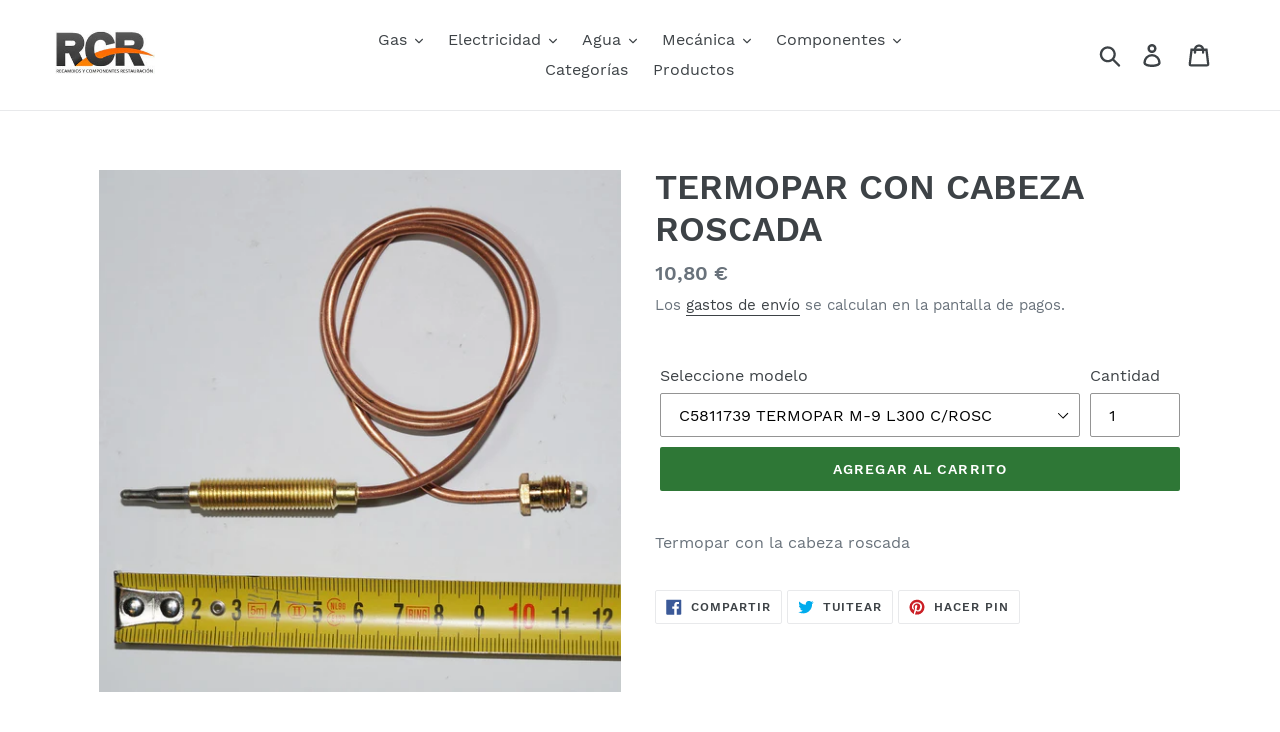

--- FILE ---
content_type: text/html; charset=utf-8
request_url: https://recambiosrcr.com/products/termopar-m-8-cabeza-roscada
body_size: 20399
content:
<!doctype html>
<!--[if IE 9]> <html class="ie9 no-js" lang="es"> <![endif]-->
<!--[if (gt IE 9)|!(IE)]><!--> <html class="no-js" lang="es"> <!--<![endif]-->
<head>
  <meta charset="utf-8">
  <meta http-equiv="X-UA-Compatible" content="IE=edge,chrome=1">
  <meta name="viewport" content="width=device-width,initial-scale=1">
  <meta name="theme-color" content="#2e7736">
  <link rel="canonical" href="https://recambiosrcr.com/products/termopar-m-8-cabeza-roscada"><link rel="shortcut icon" href="//recambiosrcr.com/cdn/shop/files/Logo-RecambiosRCR-quadrat_32x32.jpg?v=1613517355" type="image/png"><title>TERMOPAR CON CABEZA ROSCADA
&ndash; RECAMBIOS RCR</title><meta name="description" content="Termopar con la cabeza roscada"><!-- /snippets/social-meta-tags.liquid -->




<meta property="og:site_name" content="RECAMBIOS RCR">
<meta property="og:url" content="https://recambiosrcr.com/products/termopar-m-8-cabeza-roscada">
<meta property="og:title" content="TERMOPAR CON CABEZA ROSCADA">
<meta property="og:type" content="product">
<meta property="og:description" content="Termopar con la cabeza roscada">

  <meta property="og:price:amount" content="9,08">
  <meta property="og:price:currency" content="EUR">

<meta property="og:image" content="http://recambiosrcr.com/cdn/shop/products/C5811849-Termopar-m-9-l-600-roscado_1200x1200.jpg?v=1551993412">
<meta property="og:image:secure_url" content="https://recambiosrcr.com/cdn/shop/products/C5811849-Termopar-m-9-l-600-roscado_1200x1200.jpg?v=1551993412">


<meta name="twitter:card" content="summary_large_image">
<meta name="twitter:title" content="TERMOPAR CON CABEZA ROSCADA">
<meta name="twitter:description" content="Termopar con la cabeza roscada">


  <link href="//recambiosrcr.com/cdn/shop/t/1/assets/theme.scss.css?v=4826480117995277221653924841" rel="stylesheet" type="text/css" media="all" />

  <script>
    var theme = {
      strings: {
        addToCart: "Agregar al carrito",
        soldOut: "Agotado",
        unavailable: "No disponible",
        regularPrice: "Precio habitual",
        sale: "Oferta",
        showMore: "Ver más",
        showLess: "Mostrar menos",
        addressError: "No se puede encontrar esa dirección",
        addressNoResults: "No hay resultados para esta dirección",
        addressQueryLimit: "Se ha excedido el límite de uso de la API de Google . Considere la posibilidad de actualizar a un \u003ca href=\"https:\/\/developers.google.com\/maps\/premium\/usage-limits\"\u003ePlan Premium\u003c\/a\u003e.",
        authError: "Hubo un problema de autenticación con su cuenta de Google Maps.",
        newWindow: "Abre en una nueva ventana.",
        external: "Abre sitio externo.",
        newWindowExternal: "Abre sitio externo en una nueva ventana."
      },
      moneyFormat: "{{amount_with_comma_separator}} €"
    }

    document.documentElement.className = document.documentElement.className.replace('no-js', 'js');
  </script>

  <!--[if (lte IE 9) ]><script src="//recambiosrcr.com/cdn/shop/t/1/assets/match-media.min.js?v=22265819453975888031541689894" type="text/javascript"></script><![endif]--><!--[if (gt IE 9)|!(IE)]><!--><script src="//recambiosrcr.com/cdn/shop/t/1/assets/lazysizes.js?v=68441465964607740661541689894" async="async"></script><!--<![endif]-->
  <!--[if lte IE 9]><script src="//recambiosrcr.com/cdn/shop/t/1/assets/lazysizes.min.js?v=275"></script><![endif]-->

  <!--[if (gt IE 9)|!(IE)]><!--><script src="//recambiosrcr.com/cdn/shop/t/1/assets/vendor.js?v=121857302354663160541541689895" defer="defer"></script><!--<![endif]-->
  <!--[if lte IE 9]><script src="//recambiosrcr.com/cdn/shop/t/1/assets/vendor.js?v=121857302354663160541541689895"></script><![endif]-->

  <!--[if (gt IE 9)|!(IE)]><!--><script src="//recambiosrcr.com/cdn/shop/t/1/assets/theme.js?v=12513799077045517171639408042" defer="defer"></script><!--<![endif]-->
  <!--[if lte IE 9]><script src="//recambiosrcr.com/cdn/shop/t/1/assets/theme.js?v=12513799077045517171639408042"></script><![endif]-->

  <script>window.performance && window.performance.mark && window.performance.mark('shopify.content_for_header.start');</script><meta id="shopify-digital-wallet" name="shopify-digital-wallet" content="/2080276563/digital_wallets/dialog">
<link rel="alternate" type="application/json+oembed" href="https://recambiosrcr.com/products/termopar-m-8-cabeza-roscada.oembed">
<script async="async" src="/checkouts/internal/preloads.js?locale=es-ES"></script>
<script id="shopify-features" type="application/json">{"accessToken":"415a9117105fc33c203e5fe38fa471a5","betas":["rich-media-storefront-analytics"],"domain":"recambiosrcr.com","predictiveSearch":true,"shopId":2080276563,"locale":"es"}</script>
<script>var Shopify = Shopify || {};
Shopify.shop = "recanvis.myshopify.com";
Shopify.locale = "es";
Shopify.currency = {"active":"EUR","rate":"1.0"};
Shopify.country = "ES";
Shopify.theme = {"name":"Tema de RecambiosRCR","id":37257314387,"schema_name":"Debut","schema_version":"10.0.1","theme_store_id":796,"role":"main"};
Shopify.theme.handle = "null";
Shopify.theme.style = {"id":null,"handle":null};
Shopify.cdnHost = "recambiosrcr.com/cdn";
Shopify.routes = Shopify.routes || {};
Shopify.routes.root = "/";</script>
<script type="module">!function(o){(o.Shopify=o.Shopify||{}).modules=!0}(window);</script>
<script>!function(o){function n(){var o=[];function n(){o.push(Array.prototype.slice.apply(arguments))}return n.q=o,n}var t=o.Shopify=o.Shopify||{};t.loadFeatures=n(),t.autoloadFeatures=n()}(window);</script>
<script id="shop-js-analytics" type="application/json">{"pageType":"product"}</script>
<script defer="defer" async type="module" src="//recambiosrcr.com/cdn/shopifycloud/shop-js/modules/v2/client.init-shop-cart-sync_2Gr3Q33f.es.esm.js"></script>
<script defer="defer" async type="module" src="//recambiosrcr.com/cdn/shopifycloud/shop-js/modules/v2/chunk.common_noJfOIa7.esm.js"></script>
<script defer="defer" async type="module" src="//recambiosrcr.com/cdn/shopifycloud/shop-js/modules/v2/chunk.modal_Deo2FJQo.esm.js"></script>
<script type="module">
  await import("//recambiosrcr.com/cdn/shopifycloud/shop-js/modules/v2/client.init-shop-cart-sync_2Gr3Q33f.es.esm.js");
await import("//recambiosrcr.com/cdn/shopifycloud/shop-js/modules/v2/chunk.common_noJfOIa7.esm.js");
await import("//recambiosrcr.com/cdn/shopifycloud/shop-js/modules/v2/chunk.modal_Deo2FJQo.esm.js");

  window.Shopify.SignInWithShop?.initShopCartSync?.({"fedCMEnabled":true,"windoidEnabled":true});

</script>
<script id="__st">var __st={"a":2080276563,"offset":3600,"reqid":"c81109d4-40fe-4bac-9be5-b3eda7707f95-1769483450","pageurl":"recambiosrcr.com\/products\/termopar-m-8-cabeza-roscada","u":"8b17d0638e9b","p":"product","rtyp":"product","rid":2548934148179};</script>
<script>window.ShopifyPaypalV4VisibilityTracking = true;</script>
<script id="captcha-bootstrap">!function(){'use strict';const t='contact',e='account',n='new_comment',o=[[t,t],['blogs',n],['comments',n],[t,'customer']],c=[[e,'customer_login'],[e,'guest_login'],[e,'recover_customer_password'],[e,'create_customer']],r=t=>t.map((([t,e])=>`form[action*='/${t}']:not([data-nocaptcha='true']) input[name='form_type'][value='${e}']`)).join(','),a=t=>()=>t?[...document.querySelectorAll(t)].map((t=>t.form)):[];function s(){const t=[...o],e=r(t);return a(e)}const i='password',u='form_key',d=['recaptcha-v3-token','g-recaptcha-response','h-captcha-response',i],f=()=>{try{return window.sessionStorage}catch{return}},m='__shopify_v',_=t=>t.elements[u];function p(t,e,n=!1){try{const o=window.sessionStorage,c=JSON.parse(o.getItem(e)),{data:r}=function(t){const{data:e,action:n}=t;return t[m]||n?{data:e,action:n}:{data:t,action:n}}(c);for(const[e,n]of Object.entries(r))t.elements[e]&&(t.elements[e].value=n);n&&o.removeItem(e)}catch(o){console.error('form repopulation failed',{error:o})}}const l='form_type',E='cptcha';function T(t){t.dataset[E]=!0}const w=window,h=w.document,L='Shopify',v='ce_forms',y='captcha';let A=!1;((t,e)=>{const n=(g='f06e6c50-85a8-45c8-87d0-21a2b65856fe',I='https://cdn.shopify.com/shopifycloud/storefront-forms-hcaptcha/ce_storefront_forms_captcha_hcaptcha.v1.5.2.iife.js',D={infoText:'Protegido por hCaptcha',privacyText:'Privacidad',termsText:'Términos'},(t,e,n)=>{const o=w[L][v],c=o.bindForm;if(c)return c(t,g,e,D).then(n);var r;o.q.push([[t,g,e,D],n]),r=I,A||(h.body.append(Object.assign(h.createElement('script'),{id:'captcha-provider',async:!0,src:r})),A=!0)});var g,I,D;w[L]=w[L]||{},w[L][v]=w[L][v]||{},w[L][v].q=[],w[L][y]=w[L][y]||{},w[L][y].protect=function(t,e){n(t,void 0,e),T(t)},Object.freeze(w[L][y]),function(t,e,n,w,h,L){const[v,y,A,g]=function(t,e,n){const i=e?o:[],u=t?c:[],d=[...i,...u],f=r(d),m=r(i),_=r(d.filter((([t,e])=>n.includes(e))));return[a(f),a(m),a(_),s()]}(w,h,L),I=t=>{const e=t.target;return e instanceof HTMLFormElement?e:e&&e.form},D=t=>v().includes(t);t.addEventListener('submit',(t=>{const e=I(t);if(!e)return;const n=D(e)&&!e.dataset.hcaptchaBound&&!e.dataset.recaptchaBound,o=_(e),c=g().includes(e)&&(!o||!o.value);(n||c)&&t.preventDefault(),c&&!n&&(function(t){try{if(!f())return;!function(t){const e=f();if(!e)return;const n=_(t);if(!n)return;const o=n.value;o&&e.removeItem(o)}(t);const e=Array.from(Array(32),(()=>Math.random().toString(36)[2])).join('');!function(t,e){_(t)||t.append(Object.assign(document.createElement('input'),{type:'hidden',name:u})),t.elements[u].value=e}(t,e),function(t,e){const n=f();if(!n)return;const o=[...t.querySelectorAll(`input[type='${i}']`)].map((({name:t})=>t)),c=[...d,...o],r={};for(const[a,s]of new FormData(t).entries())c.includes(a)||(r[a]=s);n.setItem(e,JSON.stringify({[m]:1,action:t.action,data:r}))}(t,e)}catch(e){console.error('failed to persist form',e)}}(e),e.submit())}));const S=(t,e)=>{t&&!t.dataset[E]&&(n(t,e.some((e=>e===t))),T(t))};for(const o of['focusin','change'])t.addEventListener(o,(t=>{const e=I(t);D(e)&&S(e,y())}));const B=e.get('form_key'),M=e.get(l),P=B&&M;t.addEventListener('DOMContentLoaded',(()=>{const t=y();if(P)for(const e of t)e.elements[l].value===M&&p(e,B);[...new Set([...A(),...v().filter((t=>'true'===t.dataset.shopifyCaptcha))])].forEach((e=>S(e,t)))}))}(h,new URLSearchParams(w.location.search),n,t,e,['guest_login'])})(!0,!0)}();</script>
<script integrity="sha256-4kQ18oKyAcykRKYeNunJcIwy7WH5gtpwJnB7kiuLZ1E=" data-source-attribution="shopify.loadfeatures" defer="defer" src="//recambiosrcr.com/cdn/shopifycloud/storefront/assets/storefront/load_feature-a0a9edcb.js" crossorigin="anonymous"></script>
<script data-source-attribution="shopify.dynamic_checkout.dynamic.init">var Shopify=Shopify||{};Shopify.PaymentButton=Shopify.PaymentButton||{isStorefrontPortableWallets:!0,init:function(){window.Shopify.PaymentButton.init=function(){};var t=document.createElement("script");t.src="https://recambiosrcr.com/cdn/shopifycloud/portable-wallets/latest/portable-wallets.es.js",t.type="module",document.head.appendChild(t)}};
</script>
<script data-source-attribution="shopify.dynamic_checkout.buyer_consent">
  function portableWalletsHideBuyerConsent(e){var t=document.getElementById("shopify-buyer-consent"),n=document.getElementById("shopify-subscription-policy-button");t&&n&&(t.classList.add("hidden"),t.setAttribute("aria-hidden","true"),n.removeEventListener("click",e))}function portableWalletsShowBuyerConsent(e){var t=document.getElementById("shopify-buyer-consent"),n=document.getElementById("shopify-subscription-policy-button");t&&n&&(t.classList.remove("hidden"),t.removeAttribute("aria-hidden"),n.addEventListener("click",e))}window.Shopify?.PaymentButton&&(window.Shopify.PaymentButton.hideBuyerConsent=portableWalletsHideBuyerConsent,window.Shopify.PaymentButton.showBuyerConsent=portableWalletsShowBuyerConsent);
</script>
<script data-source-attribution="shopify.dynamic_checkout.cart.bootstrap">document.addEventListener("DOMContentLoaded",(function(){function t(){return document.querySelector("shopify-accelerated-checkout-cart, shopify-accelerated-checkout")}if(t())Shopify.PaymentButton.init();else{new MutationObserver((function(e,n){t()&&(Shopify.PaymentButton.init(),n.disconnect())})).observe(document.body,{childList:!0,subtree:!0})}}));
</script>

<script>window.performance && window.performance.mark && window.performance.mark('shopify.content_for_header.end');</script>
<link href="https://monorail-edge.shopifysvc.com" rel="dns-prefetch">
<script>(function(){if ("sendBeacon" in navigator && "performance" in window) {try {var session_token_from_headers = performance.getEntriesByType('navigation')[0].serverTiming.find(x => x.name == '_s').description;} catch {var session_token_from_headers = undefined;}var session_cookie_matches = document.cookie.match(/_shopify_s=([^;]*)/);var session_token_from_cookie = session_cookie_matches && session_cookie_matches.length === 2 ? session_cookie_matches[1] : "";var session_token = session_token_from_headers || session_token_from_cookie || "";function handle_abandonment_event(e) {var entries = performance.getEntries().filter(function(entry) {return /monorail-edge.shopifysvc.com/.test(entry.name);});if (!window.abandonment_tracked && entries.length === 0) {window.abandonment_tracked = true;var currentMs = Date.now();var navigation_start = performance.timing.navigationStart;var payload = {shop_id: 2080276563,url: window.location.href,navigation_start,duration: currentMs - navigation_start,session_token,page_type: "product"};window.navigator.sendBeacon("https://monorail-edge.shopifysvc.com/v1/produce", JSON.stringify({schema_id: "online_store_buyer_site_abandonment/1.1",payload: payload,metadata: {event_created_at_ms: currentMs,event_sent_at_ms: currentMs}}));}}window.addEventListener('pagehide', handle_abandonment_event);}}());</script>
<script id="web-pixels-manager-setup">(function e(e,d,r,n,o){if(void 0===o&&(o={}),!Boolean(null===(a=null===(i=window.Shopify)||void 0===i?void 0:i.analytics)||void 0===a?void 0:a.replayQueue)){var i,a;window.Shopify=window.Shopify||{};var t=window.Shopify;t.analytics=t.analytics||{};var s=t.analytics;s.replayQueue=[],s.publish=function(e,d,r){return s.replayQueue.push([e,d,r]),!0};try{self.performance.mark("wpm:start")}catch(e){}var l=function(){var e={modern:/Edge?\/(1{2}[4-9]|1[2-9]\d|[2-9]\d{2}|\d{4,})\.\d+(\.\d+|)|Firefox\/(1{2}[4-9]|1[2-9]\d|[2-9]\d{2}|\d{4,})\.\d+(\.\d+|)|Chrom(ium|e)\/(9{2}|\d{3,})\.\d+(\.\d+|)|(Maci|X1{2}).+ Version\/(15\.\d+|(1[6-9]|[2-9]\d|\d{3,})\.\d+)([,.]\d+|)( \(\w+\)|)( Mobile\/\w+|) Safari\/|Chrome.+OPR\/(9{2}|\d{3,})\.\d+\.\d+|(CPU[ +]OS|iPhone[ +]OS|CPU[ +]iPhone|CPU IPhone OS|CPU iPad OS)[ +]+(15[._]\d+|(1[6-9]|[2-9]\d|\d{3,})[._]\d+)([._]\d+|)|Android:?[ /-](13[3-9]|1[4-9]\d|[2-9]\d{2}|\d{4,})(\.\d+|)(\.\d+|)|Android.+Firefox\/(13[5-9]|1[4-9]\d|[2-9]\d{2}|\d{4,})\.\d+(\.\d+|)|Android.+Chrom(ium|e)\/(13[3-9]|1[4-9]\d|[2-9]\d{2}|\d{4,})\.\d+(\.\d+|)|SamsungBrowser\/([2-9]\d|\d{3,})\.\d+/,legacy:/Edge?\/(1[6-9]|[2-9]\d|\d{3,})\.\d+(\.\d+|)|Firefox\/(5[4-9]|[6-9]\d|\d{3,})\.\d+(\.\d+|)|Chrom(ium|e)\/(5[1-9]|[6-9]\d|\d{3,})\.\d+(\.\d+|)([\d.]+$|.*Safari\/(?![\d.]+ Edge\/[\d.]+$))|(Maci|X1{2}).+ Version\/(10\.\d+|(1[1-9]|[2-9]\d|\d{3,})\.\d+)([,.]\d+|)( \(\w+\)|)( Mobile\/\w+|) Safari\/|Chrome.+OPR\/(3[89]|[4-9]\d|\d{3,})\.\d+\.\d+|(CPU[ +]OS|iPhone[ +]OS|CPU[ +]iPhone|CPU IPhone OS|CPU iPad OS)[ +]+(10[._]\d+|(1[1-9]|[2-9]\d|\d{3,})[._]\d+)([._]\d+|)|Android:?[ /-](13[3-9]|1[4-9]\d|[2-9]\d{2}|\d{4,})(\.\d+|)(\.\d+|)|Mobile Safari.+OPR\/([89]\d|\d{3,})\.\d+\.\d+|Android.+Firefox\/(13[5-9]|1[4-9]\d|[2-9]\d{2}|\d{4,})\.\d+(\.\d+|)|Android.+Chrom(ium|e)\/(13[3-9]|1[4-9]\d|[2-9]\d{2}|\d{4,})\.\d+(\.\d+|)|Android.+(UC? ?Browser|UCWEB|U3)[ /]?(15\.([5-9]|\d{2,})|(1[6-9]|[2-9]\d|\d{3,})\.\d+)\.\d+|SamsungBrowser\/(5\.\d+|([6-9]|\d{2,})\.\d+)|Android.+MQ{2}Browser\/(14(\.(9|\d{2,})|)|(1[5-9]|[2-9]\d|\d{3,})(\.\d+|))(\.\d+|)|K[Aa][Ii]OS\/(3\.\d+|([4-9]|\d{2,})\.\d+)(\.\d+|)/},d=e.modern,r=e.legacy,n=navigator.userAgent;return n.match(d)?"modern":n.match(r)?"legacy":"unknown"}(),u="modern"===l?"modern":"legacy",c=(null!=n?n:{modern:"",legacy:""})[u],f=function(e){return[e.baseUrl,"/wpm","/b",e.hashVersion,"modern"===e.buildTarget?"m":"l",".js"].join("")}({baseUrl:d,hashVersion:r,buildTarget:u}),m=function(e){var d=e.version,r=e.bundleTarget,n=e.surface,o=e.pageUrl,i=e.monorailEndpoint;return{emit:function(e){var a=e.status,t=e.errorMsg,s=(new Date).getTime(),l=JSON.stringify({metadata:{event_sent_at_ms:s},events:[{schema_id:"web_pixels_manager_load/3.1",payload:{version:d,bundle_target:r,page_url:o,status:a,surface:n,error_msg:t},metadata:{event_created_at_ms:s}}]});if(!i)return console&&console.warn&&console.warn("[Web Pixels Manager] No Monorail endpoint provided, skipping logging."),!1;try{return self.navigator.sendBeacon.bind(self.navigator)(i,l)}catch(e){}var u=new XMLHttpRequest;try{return u.open("POST",i,!0),u.setRequestHeader("Content-Type","text/plain"),u.send(l),!0}catch(e){return console&&console.warn&&console.warn("[Web Pixels Manager] Got an unhandled error while logging to Monorail."),!1}}}}({version:r,bundleTarget:l,surface:e.surface,pageUrl:self.location.href,monorailEndpoint:e.monorailEndpoint});try{o.browserTarget=l,function(e){var d=e.src,r=e.async,n=void 0===r||r,o=e.onload,i=e.onerror,a=e.sri,t=e.scriptDataAttributes,s=void 0===t?{}:t,l=document.createElement("script"),u=document.querySelector("head"),c=document.querySelector("body");if(l.async=n,l.src=d,a&&(l.integrity=a,l.crossOrigin="anonymous"),s)for(var f in s)if(Object.prototype.hasOwnProperty.call(s,f))try{l.dataset[f]=s[f]}catch(e){}if(o&&l.addEventListener("load",o),i&&l.addEventListener("error",i),u)u.appendChild(l);else{if(!c)throw new Error("Did not find a head or body element to append the script");c.appendChild(l)}}({src:f,async:!0,onload:function(){if(!function(){var e,d;return Boolean(null===(d=null===(e=window.Shopify)||void 0===e?void 0:e.analytics)||void 0===d?void 0:d.initialized)}()){var d=window.webPixelsManager.init(e)||void 0;if(d){var r=window.Shopify.analytics;r.replayQueue.forEach((function(e){var r=e[0],n=e[1],o=e[2];d.publishCustomEvent(r,n,o)})),r.replayQueue=[],r.publish=d.publishCustomEvent,r.visitor=d.visitor,r.initialized=!0}}},onerror:function(){return m.emit({status:"failed",errorMsg:"".concat(f," has failed to load")})},sri:function(e){var d=/^sha384-[A-Za-z0-9+/=]+$/;return"string"==typeof e&&d.test(e)}(c)?c:"",scriptDataAttributes:o}),m.emit({status:"loading"})}catch(e){m.emit({status:"failed",errorMsg:(null==e?void 0:e.message)||"Unknown error"})}}})({shopId: 2080276563,storefrontBaseUrl: "https://recambiosrcr.com",extensionsBaseUrl: "https://extensions.shopifycdn.com/cdn/shopifycloud/web-pixels-manager",monorailEndpoint: "https://monorail-edge.shopifysvc.com/unstable/produce_batch",surface: "storefront-renderer",enabledBetaFlags: ["2dca8a86"],webPixelsConfigList: [{"id":"shopify-app-pixel","configuration":"{}","eventPayloadVersion":"v1","runtimeContext":"STRICT","scriptVersion":"0450","apiClientId":"shopify-pixel","type":"APP","privacyPurposes":["ANALYTICS","MARKETING"]},{"id":"shopify-custom-pixel","eventPayloadVersion":"v1","runtimeContext":"LAX","scriptVersion":"0450","apiClientId":"shopify-pixel","type":"CUSTOM","privacyPurposes":["ANALYTICS","MARKETING"]}],isMerchantRequest: false,initData: {"shop":{"name":"RECAMBIOS RCR","paymentSettings":{"currencyCode":"EUR"},"myshopifyDomain":"recanvis.myshopify.com","countryCode":"ES","storefrontUrl":"https:\/\/recambiosrcr.com"},"customer":null,"cart":null,"checkout":null,"productVariants":[{"price":{"amount":10.8,"currencyCode":"EUR"},"product":{"title":"TERMOPAR CON CABEZA ROSCADA","vendor":"Macfrin","id":"2548934148179","untranslatedTitle":"TERMOPAR CON CABEZA ROSCADA","url":"\/products\/termopar-m-8-cabeza-roscada","type":"Termopar"},"id":"21760723026003","image":{"src":"\/\/recambiosrcr.com\/cdn\/shop\/products\/C5811849-Termopar-m-9-l-600-roscado.jpg?v=1551993412"},"sku":"C5811739","title":"C5811739 TERMOPAR M-9 L300 C\/ROSC","untranslatedTitle":"C5811739 TERMOPAR M-9 L300 C\/ROSC"},{"price":{"amount":11.19,"currencyCode":"EUR"},"product":{"title":"TERMOPAR CON CABEZA ROSCADA","vendor":"Macfrin","id":"2548934148179","untranslatedTitle":"TERMOPAR CON CABEZA ROSCADA","url":"\/products\/termopar-m-8-cabeza-roscada","type":"Termopar"},"id":"21780334608467","image":{"src":"\/\/recambiosrcr.com\/cdn\/shop\/products\/C5811849-Termopar-m-9-l-600-roscado.jpg?v=1551993412"},"sku":"C5811019","title":"C5811019 TERMOPAR M-8 L320 C\/ROSC","untranslatedTitle":"C5811019 TERMOPAR M-8 L320 C\/ROSC"},{"price":{"amount":12.74,"currencyCode":"EUR"},"product":{"title":"TERMOPAR CON CABEZA ROSCADA","vendor":"Macfrin","id":"2548934148179","untranslatedTitle":"TERMOPAR CON CABEZA ROSCADA","url":"\/products\/termopar-m-8-cabeza-roscada","type":"Termopar"},"id":"21780336640083","image":{"src":"\/\/recambiosrcr.com\/cdn\/shop\/products\/C5811849-Termopar-m-9-l-600-roscado.jpg?v=1551993412"},"sku":"C5811039","title":"C5811039 TERMOPAR M-8 L420 C\/ROSCA – ASADOR","untranslatedTitle":"C5811039 TERMOPAR M-8 L420 C\/ROSCA – ASADOR"},{"price":{"amount":12.15,"currencyCode":"EUR"},"product":{"title":"TERMOPAR CON CABEZA ROSCADA","vendor":"Macfrin","id":"2548934148179","untranslatedTitle":"TERMOPAR CON CABEZA ROSCADA","url":"\/products\/termopar-m-8-cabeza-roscada","type":"Termopar"},"id":"21760624197715","image":{"src":"\/\/recambiosrcr.com\/cdn\/shop\/products\/C5811849-Termopar-m-9-l-600-roscado.jpg?v=1551993412"},"sku":"C5811089","title":"C5811089 TERMOPAR M-8 L500 C\/ROSC","untranslatedTitle":"C5811089 TERMOPAR M-8 L500 C\/ROSC"},{"price":{"amount":9.08,"currencyCode":"EUR"},"product":{"title":"TERMOPAR CON CABEZA ROSCADA","vendor":"Macfrin","id":"2548934148179","untranslatedTitle":"TERMOPAR CON CABEZA ROSCADA","url":"\/products\/termopar-m-8-cabeza-roscada","type":"Termopar"},"id":"21760753991763","image":{"src":"\/\/recambiosrcr.com\/cdn\/shop\/products\/C5811849-Termopar-m-9-l-600-roscado.jpg?v=1551993412"},"sku":"C5811849","title":"C5811849 TERMOPAR M-9 L600 C\/ROSC","untranslatedTitle":"C5811849 TERMOPAR M-9 L600 C\/ROSC"},{"price":{"amount":14.2,"currencyCode":"EUR"},"product":{"title":"TERMOPAR CON CABEZA ROSCADA","vendor":"Macfrin","id":"2548934148179","untranslatedTitle":"TERMOPAR CON CABEZA ROSCADA","url":"\/products\/termopar-m-8-cabeza-roscada","type":"Termopar"},"id":"21780338376787","image":{"src":"\/\/recambiosrcr.com\/cdn\/shop\/products\/C5811849-Termopar-m-9-l-600-roscado.jpg?v=1551993412"},"sku":"C5811129","title":"C5811129 TERMOPAR M-8 L700 C\/ROSC. ASADOR DOBLE","untranslatedTitle":"C5811129 TERMOPAR M-8 L700 C\/ROSC. ASADOR DOBLE"},{"price":{"amount":11.35,"currencyCode":"EUR"},"product":{"title":"TERMOPAR CON CABEZA ROSCADA","vendor":"Macfrin","id":"2548934148179","untranslatedTitle":"TERMOPAR CON CABEZA ROSCADA","url":"\/products\/termopar-m-8-cabeza-roscada","type":"Termopar"},"id":"21760723058771","image":{"src":"\/\/recambiosrcr.com\/cdn\/shop\/products\/C5811849-Termopar-m-9-l-600-roscado.jpg?v=1551993412"},"sku":"C5811699","title":"C5811699 TERMOPAR M-9 L850 C\/ROSC","untranslatedTitle":"C5811699 TERMOPAR M-9 L850 C\/ROSC"},{"price":{"amount":17.55,"currencyCode":"EUR"},"product":{"title":"TERMOPAR CON CABEZA ROSCADA","vendor":"Macfrin","id":"2548934148179","untranslatedTitle":"TERMOPAR CON CABEZA ROSCADA","url":"\/products\/termopar-m-8-cabeza-roscada","type":"Termopar"},"id":"21760723091539","image":{"src":"\/\/recambiosrcr.com\/cdn\/shop\/products\/C5811849-Termopar-m-9-l-600-roscado.jpg?v=1551993412"},"sku":"C5811049","title":"C5811049 TERMOPAR M-9 L1000 C\/ROSC","untranslatedTitle":"C5811049 TERMOPAR M-9 L1000 C\/ROSC"},{"price":{"amount":29.46,"currencyCode":"EUR"},"product":{"title":"TERMOPAR CON CABEZA ROSCADA","vendor":"Macfrin","id":"2548934148179","untranslatedTitle":"TERMOPAR CON CABEZA ROSCADA","url":"\/products\/termopar-m-8-cabeza-roscada","type":"Termopar"},"id":"21780340408403","image":{"src":"\/\/recambiosrcr.com\/cdn\/shop\/products\/C5811849-Termopar-m-9-l-600-roscado.jpg?v=1551993412"},"sku":"C5811109","title":"C5811109 TERMOPAR M-9 L1500 C\/ROSC","untranslatedTitle":"C5811109 TERMOPAR M-9 L1500 C\/ROSC"}],"purchasingCompany":null},},"https://recambiosrcr.com/cdn","fcfee988w5aeb613cpc8e4bc33m6693e112",{"modern":"","legacy":""},{"shopId":"2080276563","storefrontBaseUrl":"https:\/\/recambiosrcr.com","extensionBaseUrl":"https:\/\/extensions.shopifycdn.com\/cdn\/shopifycloud\/web-pixels-manager","surface":"storefront-renderer","enabledBetaFlags":"[\"2dca8a86\"]","isMerchantRequest":"false","hashVersion":"fcfee988w5aeb613cpc8e4bc33m6693e112","publish":"custom","events":"[[\"page_viewed\",{}],[\"product_viewed\",{\"productVariant\":{\"price\":{\"amount\":10.8,\"currencyCode\":\"EUR\"},\"product\":{\"title\":\"TERMOPAR CON CABEZA ROSCADA\",\"vendor\":\"Macfrin\",\"id\":\"2548934148179\",\"untranslatedTitle\":\"TERMOPAR CON CABEZA ROSCADA\",\"url\":\"\/products\/termopar-m-8-cabeza-roscada\",\"type\":\"Termopar\"},\"id\":\"21760723026003\",\"image\":{\"src\":\"\/\/recambiosrcr.com\/cdn\/shop\/products\/C5811849-Termopar-m-9-l-600-roscado.jpg?v=1551993412\"},\"sku\":\"C5811739\",\"title\":\"C5811739 TERMOPAR M-9 L300 C\/ROSC\",\"untranslatedTitle\":\"C5811739 TERMOPAR M-9 L300 C\/ROSC\"}}]]"});</script><script>
  window.ShopifyAnalytics = window.ShopifyAnalytics || {};
  window.ShopifyAnalytics.meta = window.ShopifyAnalytics.meta || {};
  window.ShopifyAnalytics.meta.currency = 'EUR';
  var meta = {"product":{"id":2548934148179,"gid":"gid:\/\/shopify\/Product\/2548934148179","vendor":"Macfrin","type":"Termopar","handle":"termopar-m-8-cabeza-roscada","variants":[{"id":21760723026003,"price":1080,"name":"TERMOPAR CON CABEZA ROSCADA - C5811739 TERMOPAR M-9 L300 C\/ROSC","public_title":"C5811739 TERMOPAR M-9 L300 C\/ROSC","sku":"C5811739"},{"id":21780334608467,"price":1119,"name":"TERMOPAR CON CABEZA ROSCADA - C5811019 TERMOPAR M-8 L320 C\/ROSC","public_title":"C5811019 TERMOPAR M-8 L320 C\/ROSC","sku":"C5811019"},{"id":21780336640083,"price":1274,"name":"TERMOPAR CON CABEZA ROSCADA - C5811039 TERMOPAR M-8 L420 C\/ROSCA – ASADOR","public_title":"C5811039 TERMOPAR M-8 L420 C\/ROSCA – ASADOR","sku":"C5811039"},{"id":21760624197715,"price":1215,"name":"TERMOPAR CON CABEZA ROSCADA - C5811089 TERMOPAR M-8 L500 C\/ROSC","public_title":"C5811089 TERMOPAR M-8 L500 C\/ROSC","sku":"C5811089"},{"id":21760753991763,"price":908,"name":"TERMOPAR CON CABEZA ROSCADA - C5811849 TERMOPAR M-9 L600 C\/ROSC","public_title":"C5811849 TERMOPAR M-9 L600 C\/ROSC","sku":"C5811849"},{"id":21780338376787,"price":1420,"name":"TERMOPAR CON CABEZA ROSCADA - C5811129 TERMOPAR M-8 L700 C\/ROSC. ASADOR DOBLE","public_title":"C5811129 TERMOPAR M-8 L700 C\/ROSC. ASADOR DOBLE","sku":"C5811129"},{"id":21760723058771,"price":1135,"name":"TERMOPAR CON CABEZA ROSCADA - C5811699 TERMOPAR M-9 L850 C\/ROSC","public_title":"C5811699 TERMOPAR M-9 L850 C\/ROSC","sku":"C5811699"},{"id":21760723091539,"price":1755,"name":"TERMOPAR CON CABEZA ROSCADA - C5811049 TERMOPAR M-9 L1000 C\/ROSC","public_title":"C5811049 TERMOPAR M-9 L1000 C\/ROSC","sku":"C5811049"},{"id":21780340408403,"price":2946,"name":"TERMOPAR CON CABEZA ROSCADA - C5811109 TERMOPAR M-9 L1500 C\/ROSC","public_title":"C5811109 TERMOPAR M-9 L1500 C\/ROSC","sku":"C5811109"}],"remote":false},"page":{"pageType":"product","resourceType":"product","resourceId":2548934148179,"requestId":"c81109d4-40fe-4bac-9be5-b3eda7707f95-1769483450"}};
  for (var attr in meta) {
    window.ShopifyAnalytics.meta[attr] = meta[attr];
  }
</script>
<script class="analytics">
  (function () {
    var customDocumentWrite = function(content) {
      var jquery = null;

      if (window.jQuery) {
        jquery = window.jQuery;
      } else if (window.Checkout && window.Checkout.$) {
        jquery = window.Checkout.$;
      }

      if (jquery) {
        jquery('body').append(content);
      }
    };

    var hasLoggedConversion = function(token) {
      if (token) {
        return document.cookie.indexOf('loggedConversion=' + token) !== -1;
      }
      return false;
    }

    var setCookieIfConversion = function(token) {
      if (token) {
        var twoMonthsFromNow = new Date(Date.now());
        twoMonthsFromNow.setMonth(twoMonthsFromNow.getMonth() + 2);

        document.cookie = 'loggedConversion=' + token + '; expires=' + twoMonthsFromNow;
      }
    }

    var trekkie = window.ShopifyAnalytics.lib = window.trekkie = window.trekkie || [];
    if (trekkie.integrations) {
      return;
    }
    trekkie.methods = [
      'identify',
      'page',
      'ready',
      'track',
      'trackForm',
      'trackLink'
    ];
    trekkie.factory = function(method) {
      return function() {
        var args = Array.prototype.slice.call(arguments);
        args.unshift(method);
        trekkie.push(args);
        return trekkie;
      };
    };
    for (var i = 0; i < trekkie.methods.length; i++) {
      var key = trekkie.methods[i];
      trekkie[key] = trekkie.factory(key);
    }
    trekkie.load = function(config) {
      trekkie.config = config || {};
      trekkie.config.initialDocumentCookie = document.cookie;
      var first = document.getElementsByTagName('script')[0];
      var script = document.createElement('script');
      script.type = 'text/javascript';
      script.onerror = function(e) {
        var scriptFallback = document.createElement('script');
        scriptFallback.type = 'text/javascript';
        scriptFallback.onerror = function(error) {
                var Monorail = {
      produce: function produce(monorailDomain, schemaId, payload) {
        var currentMs = new Date().getTime();
        var event = {
          schema_id: schemaId,
          payload: payload,
          metadata: {
            event_created_at_ms: currentMs,
            event_sent_at_ms: currentMs
          }
        };
        return Monorail.sendRequest("https://" + monorailDomain + "/v1/produce", JSON.stringify(event));
      },
      sendRequest: function sendRequest(endpointUrl, payload) {
        // Try the sendBeacon API
        if (window && window.navigator && typeof window.navigator.sendBeacon === 'function' && typeof window.Blob === 'function' && !Monorail.isIos12()) {
          var blobData = new window.Blob([payload], {
            type: 'text/plain'
          });

          if (window.navigator.sendBeacon(endpointUrl, blobData)) {
            return true;
          } // sendBeacon was not successful

        } // XHR beacon

        var xhr = new XMLHttpRequest();

        try {
          xhr.open('POST', endpointUrl);
          xhr.setRequestHeader('Content-Type', 'text/plain');
          xhr.send(payload);
        } catch (e) {
          console.log(e);
        }

        return false;
      },
      isIos12: function isIos12() {
        return window.navigator.userAgent.lastIndexOf('iPhone; CPU iPhone OS 12_') !== -1 || window.navigator.userAgent.lastIndexOf('iPad; CPU OS 12_') !== -1;
      }
    };
    Monorail.produce('monorail-edge.shopifysvc.com',
      'trekkie_storefront_load_errors/1.1',
      {shop_id: 2080276563,
      theme_id: 37257314387,
      app_name: "storefront",
      context_url: window.location.href,
      source_url: "//recambiosrcr.com/cdn/s/trekkie.storefront.a804e9514e4efded663580eddd6991fcc12b5451.min.js"});

        };
        scriptFallback.async = true;
        scriptFallback.src = '//recambiosrcr.com/cdn/s/trekkie.storefront.a804e9514e4efded663580eddd6991fcc12b5451.min.js';
        first.parentNode.insertBefore(scriptFallback, first);
      };
      script.async = true;
      script.src = '//recambiosrcr.com/cdn/s/trekkie.storefront.a804e9514e4efded663580eddd6991fcc12b5451.min.js';
      first.parentNode.insertBefore(script, first);
    };
    trekkie.load(
      {"Trekkie":{"appName":"storefront","development":false,"defaultAttributes":{"shopId":2080276563,"isMerchantRequest":null,"themeId":37257314387,"themeCityHash":"11386847674430184637","contentLanguage":"es","currency":"EUR","eventMetadataId":"e463e707-1a3a-412f-96ee-203232b43bb1"},"isServerSideCookieWritingEnabled":true,"monorailRegion":"shop_domain","enabledBetaFlags":["65f19447"]},"Session Attribution":{},"S2S":{"facebookCapiEnabled":false,"source":"trekkie-storefront-renderer","apiClientId":580111}}
    );

    var loaded = false;
    trekkie.ready(function() {
      if (loaded) return;
      loaded = true;

      window.ShopifyAnalytics.lib = window.trekkie;

      var originalDocumentWrite = document.write;
      document.write = customDocumentWrite;
      try { window.ShopifyAnalytics.merchantGoogleAnalytics.call(this); } catch(error) {};
      document.write = originalDocumentWrite;

      window.ShopifyAnalytics.lib.page(null,{"pageType":"product","resourceType":"product","resourceId":2548934148179,"requestId":"c81109d4-40fe-4bac-9be5-b3eda7707f95-1769483450","shopifyEmitted":true});

      var match = window.location.pathname.match(/checkouts\/(.+)\/(thank_you|post_purchase)/)
      var token = match? match[1]: undefined;
      if (!hasLoggedConversion(token)) {
        setCookieIfConversion(token);
        window.ShopifyAnalytics.lib.track("Viewed Product",{"currency":"EUR","variantId":21760723026003,"productId":2548934148179,"productGid":"gid:\/\/shopify\/Product\/2548934148179","name":"TERMOPAR CON CABEZA ROSCADA - C5811739 TERMOPAR M-9 L300 C\/ROSC","price":"10.80","sku":"C5811739","brand":"Macfrin","variant":"C5811739 TERMOPAR M-9 L300 C\/ROSC","category":"Termopar","nonInteraction":true,"remote":false},undefined,undefined,{"shopifyEmitted":true});
      window.ShopifyAnalytics.lib.track("monorail:\/\/trekkie_storefront_viewed_product\/1.1",{"currency":"EUR","variantId":21760723026003,"productId":2548934148179,"productGid":"gid:\/\/shopify\/Product\/2548934148179","name":"TERMOPAR CON CABEZA ROSCADA - C5811739 TERMOPAR M-9 L300 C\/ROSC","price":"10.80","sku":"C5811739","brand":"Macfrin","variant":"C5811739 TERMOPAR M-9 L300 C\/ROSC","category":"Termopar","nonInteraction":true,"remote":false,"referer":"https:\/\/recambiosrcr.com\/products\/termopar-m-8-cabeza-roscada"});
      }
    });


        var eventsListenerScript = document.createElement('script');
        eventsListenerScript.async = true;
        eventsListenerScript.src = "//recambiosrcr.com/cdn/shopifycloud/storefront/assets/shop_events_listener-3da45d37.js";
        document.getElementsByTagName('head')[0].appendChild(eventsListenerScript);

})();</script>
<script
  defer
  src="https://recambiosrcr.com/cdn/shopifycloud/perf-kit/shopify-perf-kit-3.0.4.min.js"
  data-application="storefront-renderer"
  data-shop-id="2080276563"
  data-render-region="gcp-us-east1"
  data-page-type="product"
  data-theme-instance-id="37257314387"
  data-theme-name="Debut"
  data-theme-version="10.0.1"
  data-monorail-region="shop_domain"
  data-resource-timing-sampling-rate="10"
  data-shs="true"
  data-shs-beacon="true"
  data-shs-export-with-fetch="true"
  data-shs-logs-sample-rate="1"
  data-shs-beacon-endpoint="https://recambiosrcr.com/api/collect"
></script>
</head>

<body class="template-product">

  <a class="in-page-link visually-hidden skip-link" href="#MainContent">Ir directamente al contenido</a>

  <div id="SearchDrawer" class="search-bar drawer drawer--top" role="dialog" aria-modal="true" aria-label="Buscar">
    <div class="search-bar__table">
      <div class="search-bar__table-cell search-bar__form-wrapper">
        <form class="search search-bar__form" action="/search" method="get" role="search">
          <input class="search__input search-bar__input" type="search" name="q" value="" placeholder="Buscar" aria-label="Buscar">
          <button class="search-bar__submit search__submit btn--link" type="submit">
            <svg aria-hidden="true" focusable="false" role="presentation" class="icon icon-search" viewBox="0 0 37 40"><path d="M35.6 36l-9.8-9.8c4.1-5.4 3.6-13.2-1.3-18.1-5.4-5.4-14.2-5.4-19.7 0-5.4 5.4-5.4 14.2 0 19.7 2.6 2.6 6.1 4.1 9.8 4.1 3 0 5.9-1 8.3-2.8l9.8 9.8c.4.4.9.6 1.4.6s1-.2 1.4-.6c.9-.9.9-2.1.1-2.9zm-20.9-8.2c-2.6 0-5.1-1-7-2.9-3.9-3.9-3.9-10.1 0-14C9.6 9 12.2 8 14.7 8s5.1 1 7 2.9c3.9 3.9 3.9 10.1 0 14-1.9 1.9-4.4 2.9-7 2.9z"/></svg>
            <span class="icon__fallback-text">Buscar</span>
          </button>
        </form>
      </div>
      <div class="search-bar__table-cell text-right">
        <button type="button" class="btn--link search-bar__close js-drawer-close">
          <svg aria-hidden="true" focusable="false" role="presentation" class="icon icon-close" viewBox="0 0 37 40"><path d="M21.3 23l11-11c.8-.8.8-2 0-2.8-.8-.8-2-.8-2.8 0l-11 11-11-11c-.8-.8-2-.8-2.8 0-.8.8-.8 2 0 2.8l11 11-11 11c-.8.8-.8 2 0 2.8.4.4.9.6 1.4.6s1-.2 1.4-.6l11-11 11 11c.4.4.9.6 1.4.6s1-.2 1.4-.6c.8-.8.8-2 0-2.8l-11-11z"/></svg>
          <span class="icon__fallback-text">Cerrar</span>
        </button>
      </div>
    </div>
  </div>

  <div id="shopify-section-header" class="shopify-section">
  <style>
    
      .site-header__logo-image {
        max-width: 100px;
      }
    

    
      .site-header__logo-image {
        margin: 0;
      }
    
  </style>


<div data-section-id="header" data-section-type="header-section">
  
    
  

  <header class="site-header border-bottom logo--left" role="banner">
    <div class="grid grid--no-gutters grid--table site-header__mobile-nav">
      

      <div class="grid__item medium-up--one-quarter logo-align--left">
        
        
          <div class="h2 site-header__logo">
        
          
<a href="/" class="site-header__logo-image">
              
              <img class="lazyload js"
                   src="//recambiosrcr.com/cdn/shop/files/Logo-RecambiosRCR_300x300.jpg?v=1613517355"
                   data-src="//recambiosrcr.com/cdn/shop/files/Logo-RecambiosRCR_{width}x.jpg?v=1613517355"
                   data-widths="[180, 360, 540, 720, 900, 1080, 1296, 1512, 1728, 2048]"
                   data-aspectratio="2.272727272727273"
                   data-sizes="auto"
                   alt="Recambios y Componentes Restauración SL"
                   style="max-width: 100px">
              <noscript>
                
                <img src="//recambiosrcr.com/cdn/shop/files/Logo-RecambiosRCR_100x.jpg?v=1613517355"
                     srcset="//recambiosrcr.com/cdn/shop/files/Logo-RecambiosRCR_100x.jpg?v=1613517355 1x, //recambiosrcr.com/cdn/shop/files/Logo-RecambiosRCR_100x@2x.jpg?v=1613517355 2x"
                     alt="Recambios y Componentes Restauración SL"
                     style="max-width: 100px;">
              </noscript>
            </a>
          
        
          </div>
        
      </div>

      
        <nav class="grid__item medium-up--one-half small--hide" id="AccessibleNav" role="navigation">
          <ul class="site-nav list--inline " id="SiteNav">
  



    
      <li class="site-nav--has-dropdown">
        <button class="site-nav__link site-nav__link--main site-nav__link--button" type="button" aria-haspopup="true" aria-expanded="false" aria-controls="SiteNavLabel-gas">
          <span class="site-nav__label">Gas</span><svg aria-hidden="true" focusable="false" role="presentation" class="icon icon--wide icon-chevron-down" viewBox="0 0 498.98 284.49"><defs><style>.cls-1{fill:#231f20}</style></defs><path class="cls-1" d="M80.93 271.76A35 35 0 0 1 140.68 247l189.74 189.75L520.16 247a35 35 0 1 1 49.5 49.5L355.17 511a35 35 0 0 1-49.5 0L91.18 296.5a34.89 34.89 0 0 1-10.25-24.74z" transform="translate(-80.93 -236.76)"/></svg>
        </button>

        <div class="site-nav__dropdown" id="SiteNavLabel-gas">
          
            <ul>
              
                <li>
                  <a href="/collections/entradas-de-gas" class="site-nav__link site-nav__child-link">
                    <span class="site-nav__label">Entradas de gas</span>
                  </a>
                </li>
              
                <li>
                  <a href="/collections/grifos-y-valvulas-de-gas" class="site-nav__link site-nav__child-link">
                    <span class="site-nav__label">Grifos y válvulas</span>
                  </a>
                </li>
              
                <li>
                  <a href="/collections/mandos-de-gas" class="site-nav__link site-nav__child-link">
                    <span class="site-nav__label">Mandos</span>
                  </a>
                </li>
              
                <li>
                  <a href="/collections/encendido-del-gas" class="site-nav__link site-nav__child-link">
                    <span class="site-nav__label">Encendido</span>
                  </a>
                </li>
              
                <li>
                  <a href="/collections/termopares" class="site-nav__link site-nav__child-link">
                    <span class="site-nav__label">Termopares</span>
                  </a>
                </li>
              
                <li>
                  <a href="/collections/pilotos-de-gas" class="site-nav__link site-nav__child-link">
                    <span class="site-nav__label">Pilotos</span>
                  </a>
                </li>
              
                <li>
                  <a href="/collections/inyectores-de-gas" class="site-nav__link site-nav__child-link">
                    <span class="site-nav__label">Inyectores</span>
                  </a>
                </li>
              
                <li>
                  <a href="/collections/quemadores-de-fundicion" class="site-nav__link site-nav__child-link">
                    <span class="site-nav__label">Quemadores de fundición</span>
                  </a>
                </li>
              
                <li>
                  <a href="/collections/quemadores-tubulares" class="site-nav__link site-nav__child-link">
                    <span class="site-nav__label">Quemadores tubulares</span>
                  </a>
                </li>
              
                <li>
                  <a href="/collections/quemadores-de-plaquetas" class="site-nav__link site-nav__child-link">
                    <span class="site-nav__label">Quemadores de plaquetas</span>
                  </a>
                </li>
              
                <li>
                  <a href="/collections/aireadores-de-gas" class="site-nav__link site-nav__child-link site-nav__link--last">
                    <span class="site-nav__label">Aireadores</span>
                  </a>
                </li>
              
            </ul>
          
        </div>
      </li>
    
  



    
      <li class="site-nav--has-dropdown">
        <button class="site-nav__link site-nav__link--main site-nav__link--button" type="button" aria-haspopup="true" aria-expanded="false" aria-controls="SiteNavLabel-electricidad">
          <span class="site-nav__label">Electricidad</span><svg aria-hidden="true" focusable="false" role="presentation" class="icon icon--wide icon-chevron-down" viewBox="0 0 498.98 284.49"><defs><style>.cls-1{fill:#231f20}</style></defs><path class="cls-1" d="M80.93 271.76A35 35 0 0 1 140.68 247l189.74 189.75L520.16 247a35 35 0 1 1 49.5 49.5L355.17 511a35 35 0 0 1-49.5 0L91.18 296.5a34.89 34.89 0 0 1-10.25-24.74z" transform="translate(-80.93 -236.76)"/></svg>
        </button>

        <div class="site-nav__dropdown" id="SiteNavLabel-electricidad">
          
            <ul>
              
                <li>
                  <a href="/collections/entradas-de-tension" class="site-nav__link site-nav__child-link">
                    <span class="site-nav__label">Entradas de tensión</span>
                  </a>
                </li>
              
                <li>
                  <a href="/collections/contactores-y-reles" class="site-nav__link site-nav__child-link">
                    <span class="site-nav__label">Contactores y relés</span>
                  </a>
                </li>
              
                <li>
                  <a href="/collections/interruptores-y-conmutadores" class="site-nav__link site-nav__child-link">
                    <span class="site-nav__label">Interruptores y conmutadores</span>
                  </a>
                </li>
              
                <li>
                  <a href="/collections/pilotos-electricos" class="site-nav__link site-nav__child-link">
                    <span class="site-nav__label">Pilotos</span>
                  </a>
                </li>
              
                <li>
                  <a href="/collections/termometros-y-termostatos" class="site-nav__link site-nav__child-link">
                    <span class="site-nav__label">Termómetros y termostatos</span>
                  </a>
                </li>
              
                <li>
                  <a href="/collections/electr-nica" class="site-nav__link site-nav__child-link">
                    <span class="site-nav__label">Electrónica</span>
                  </a>
                </li>
              
                <li>
                  <a href="/collections/electrovalvulas" class="site-nav__link site-nav__child-link">
                    <span class="site-nav__label">Electroválvulas</span>
                  </a>
                </li>
              
                <li>
                  <a href="/collections/mandos-electricos" class="site-nav__link site-nav__child-link">
                    <span class="site-nav__label">Mandos</span>
                  </a>
                </li>
              
                <li>
                  <a href="/collections/motores" class="site-nav__link site-nav__child-link">
                    <span class="site-nav__label">Motores</span>
                  </a>
                </li>
              
                <li>
                  <a href="/collections/resistencias-electricas" class="site-nav__link site-nav__child-link site-nav__link--last">
                    <span class="site-nav__label">Resistencias</span>
                  </a>
                </li>
              
            </ul>
          
        </div>
      </li>
    
  



    
      <li class="site-nav--has-dropdown">
        <button class="site-nav__link site-nav__link--main site-nav__link--button" type="button" aria-haspopup="true" aria-expanded="false" aria-controls="SiteNavLabel-agua">
          <span class="site-nav__label">Agua</span><svg aria-hidden="true" focusable="false" role="presentation" class="icon icon--wide icon-chevron-down" viewBox="0 0 498.98 284.49"><defs><style>.cls-1{fill:#231f20}</style></defs><path class="cls-1" d="M80.93 271.76A35 35 0 0 1 140.68 247l189.74 189.75L520.16 247a35 35 0 1 1 49.5 49.5L355.17 511a35 35 0 0 1-49.5 0L91.18 296.5a34.89 34.89 0 0 1-10.25-24.74z" transform="translate(-80.93 -236.76)"/></svg>
        </button>

        <div class="site-nav__dropdown" id="SiteNavLabel-agua">
          
            <ul>
              
                <li>
                  <a href="/collections/abrillantadores-de-lavavajillas" class="site-nav__link site-nav__child-link">
                    <span class="site-nav__label">Abrillantado</span>
                  </a>
                </li>
              
                <li>
                  <a href="/collections/descalcificadores" class="site-nav__link site-nav__child-link">
                    <span class="site-nav__label">Descalcificadores</span>
                  </a>
                </li>
              
                <li>
                  <a href="/collections/valvulas-y-grifos-para-liquidos" class="site-nav__link site-nav__child-link site-nav__link--last">
                    <span class="site-nav__label">Grifos y válvulas</span>
                  </a>
                </li>
              
            </ul>
          
        </div>
      </li>
    
  



    
      <li class="site-nav--has-dropdown">
        <button class="site-nav__link site-nav__link--main site-nav__link--button" type="button" aria-haspopup="true" aria-expanded="false" aria-controls="SiteNavLabel-mecanica">
          <span class="site-nav__label">Mecánica</span><svg aria-hidden="true" focusable="false" role="presentation" class="icon icon--wide icon-chevron-down" viewBox="0 0 498.98 284.49"><defs><style>.cls-1{fill:#231f20}</style></defs><path class="cls-1" d="M80.93 271.76A35 35 0 0 1 140.68 247l189.74 189.75L520.16 247a35 35 0 1 1 49.5 49.5L355.17 511a35 35 0 0 1-49.5 0L91.18 296.5a34.89 34.89 0 0 1-10.25-24.74z" transform="translate(-80.93 -236.76)"/></svg>
        </button>

        <div class="site-nav__dropdown" id="SiteNavLabel-mecanica">
          
            <ul>
              
                <li>
                  <a href="/collections/espadas-y-pinchos" class="site-nav__link site-nav__child-link">
                    <span class="site-nav__label">Espadas y pinchos</span>
                  </a>
                </li>
              
                <li>
                  <a href="/collections/recipientes" class="site-nav__link site-nav__child-link">
                    <span class="site-nav__label">Recipientes</span>
                  </a>
                </li>
              
                <li>
                  <a href="/collections/cristales" class="site-nav__link site-nav__child-link">
                    <span class="site-nav__label">Cristales</span>
                  </a>
                </li>
              
                <li>
                  <a href="/collections/burletes" class="site-nav__link site-nav__child-link">
                    <span class="site-nav__label">Burletes</span>
                  </a>
                </li>
              
                <li>
                  <a href="/collections/transmisiones" class="site-nav__link site-nav__child-link">
                    <span class="site-nav__label">Transmisiones</span>
                  </a>
                </li>
              
                <li>
                  <a href="/collections/cajones-y-bandejas" class="site-nav__link site-nav__child-link">
                    <span class="site-nav__label">Cajones y bandejas</span>
                  </a>
                </li>
              
                <li>
                  <a href="/collections/patas-y-pies" class="site-nav__link site-nav__child-link">
                    <span class="site-nav__label">Patas y pies</span>
                  </a>
                </li>
              
                <li>
                  <a href="/collections/ruedas" class="site-nav__link site-nav__child-link">
                    <span class="site-nav__label">Ruedas</span>
                  </a>
                </li>
              
                <li>
                  <a href="/collections/parrillas-de-encimera" class="site-nav__link site-nav__child-link">
                    <span class="site-nav__label">Parrillas de encimera</span>
                  </a>
                </li>
              
                <li>
                  <a href="/collections/planchas-de-encimera" class="site-nav__link site-nav__child-link">
                    <span class="site-nav__label">Planchas de encimera</span>
                  </a>
                </li>
              
                <li>
                  <a href="/collections/emparrillados" class="site-nav__link site-nav__child-link">
                    <span class="site-nav__label">Emparrillados</span>
                  </a>
                </li>
              
                <li>
                  <a href="/collections/cestas" class="site-nav__link site-nav__child-link site-nav__link--last">
                    <span class="site-nav__label">Cestas</span>
                  </a>
                </li>
              
            </ul>
          
        </div>
      </li>
    
  



    
      <li class="site-nav--has-dropdown">
        <button class="site-nav__link site-nav__link--main site-nav__link--button" type="button" aria-haspopup="true" aria-expanded="false" aria-controls="SiteNavLabel-componentes">
          <span class="site-nav__label">Componentes</span><svg aria-hidden="true" focusable="false" role="presentation" class="icon icon--wide icon-chevron-down" viewBox="0 0 498.98 284.49"><defs><style>.cls-1{fill:#231f20}</style></defs><path class="cls-1" d="M80.93 271.76A35 35 0 0 1 140.68 247l189.74 189.75L520.16 247a35 35 0 1 1 49.5 49.5L355.17 511a35 35 0 0 1-49.5 0L91.18 296.5a34.89 34.89 0 0 1-10.25-24.74z" transform="translate(-80.93 -236.76)"/></svg>
        </button>

        <div class="site-nav__dropdown" id="SiteNavLabel-componentes">
          
            <ul>
              
                <li>
                  <a href="/collections/maquinaria-auxiliar" class="site-nav__link site-nav__child-link">
                    <span class="site-nav__label">Maquinaria auxiliar</span>
                  </a>
                </li>
              
                <li>
                  <a href="/collections/menaje" class="site-nav__link site-nav__child-link">
                    <span class="site-nav__label">Menaje</span>
                  </a>
                </li>
              
                <li>
                  <a href="/collections/recipientes" class="site-nav__link site-nav__child-link">
                    <span class="site-nav__label">Recipientes GN y EN</span>
                  </a>
                </li>
              
                <li>
                  <a href="/collections/frio-industrial" class="site-nav__link site-nav__child-link">
                    <span class="site-nav__label">Frío industrial</span>
                  </a>
                </li>
              
                <li>
                  <a href="/collections/planchas-barbacoas-y-freidoras" class="site-nav__link site-nav__child-link">
                    <span class="site-nav__label">Planchas, barbacoas y freidoras</span>
                  </a>
                </li>
              
                <li>
                  <a href="/collections/hornos-conveccion-bolleria-y-pizzas" class="site-nav__link site-nav__child-link">
                    <span class="site-nav__label">Hornos convección, bollería y pizzas</span>
                  </a>
                </li>
              
                <li>
                  <a href="/collections/tostadores-y-gratinadores" class="site-nav__link site-nav__child-link">
                    <span class="site-nav__label">Tostadores grills</span>
                  </a>
                </li>
              
                <li>
                  <a href="/collections/asadores-kebab" class="site-nav__link site-nav__child-link">
                    <span class="site-nav__label">Asadores kebab</span>
                  </a>
                </li>
              
                <li>
                  <a href="/collections/fabricadores-de-hielo" class="site-nav__link site-nav__child-link">
                    <span class="site-nav__label">Fabricadores de hielo</span>
                  </a>
                </li>
              
                <li>
                  <a href="/collections/vitrina-para-tapas" class="site-nav__link site-nav__child-link">
                    <span class="site-nav__label">Vitrina para tapas</span>
                  </a>
                </li>
              
                <li>
                  <a href="/collections/lavavajillas-y-lavavasos" class="site-nav__link site-nav__child-link">
                    <span class="site-nav__label">Lavavajillas y lavavasos</span>
                  </a>
                </li>
              
                <li>
                  <a href="/collections/mesas" class="site-nav__link site-nav__child-link">
                    <span class="site-nav__label">Mesas</span>
                  </a>
                </li>
              
                <li>
                  <a href="/collections/estanterias" class="site-nav__link site-nav__child-link">
                    <span class="site-nav__label">Estanterías</span>
                  </a>
                </li>
              
                <li>
                  <a href="/collections/carros" class="site-nav__link site-nav__child-link site-nav__link--last">
                    <span class="site-nav__label">Carros</span>
                  </a>
                </li>
              
            </ul>
          
        </div>
      </li>
    
  



    
      <li>
        <a href="/collections" class="site-nav__link site-nav__link--main">
          <span class="site-nav__label">Categorías</span>
        </a>
      </li>
    
  



    
      <li>
        <a href="/collections/all" class="site-nav__link site-nav__link--main">
          <span class="site-nav__label">Productos</span>
        </a>
      </li>
    
  
</ul>

        </nav>
      

      <div class="grid__item medium-up--one-quarter text-right site-header__icons site-header__icons--plus">
        <div class="site-header__icons-wrapper">
          <div class="site-header__search site-header__icon">
            <form action="/search" method="get" class="search-header search" role="search">
  <input class="search-header__input search__input"
    type="search"
    name="q"
    placeholder="Buscar"
    aria-label="Buscar">
  <button class="search-header__submit search__submit btn--link site-header__icon" type="submit">
    <svg aria-hidden="true" focusable="false" role="presentation" class="icon icon-search" viewBox="0 0 37 40"><path d="M35.6 36l-9.8-9.8c4.1-5.4 3.6-13.2-1.3-18.1-5.4-5.4-14.2-5.4-19.7 0-5.4 5.4-5.4 14.2 0 19.7 2.6 2.6 6.1 4.1 9.8 4.1 3 0 5.9-1 8.3-2.8l9.8 9.8c.4.4.9.6 1.4.6s1-.2 1.4-.6c.9-.9.9-2.1.1-2.9zm-20.9-8.2c-2.6 0-5.1-1-7-2.9-3.9-3.9-3.9-10.1 0-14C9.6 9 12.2 8 14.7 8s5.1 1 7 2.9c3.9 3.9 3.9 10.1 0 14-1.9 1.9-4.4 2.9-7 2.9z"/></svg>
    <span class="icon__fallback-text">Buscar</span>
  </button>
</form>

          </div>

          <button type="button" class="btn--link site-header__icon site-header__search-toggle js-drawer-open-top">
            <svg aria-hidden="true" focusable="false" role="presentation" class="icon icon-search" viewBox="0 0 37 40"><path d="M35.6 36l-9.8-9.8c4.1-5.4 3.6-13.2-1.3-18.1-5.4-5.4-14.2-5.4-19.7 0-5.4 5.4-5.4 14.2 0 19.7 2.6 2.6 6.1 4.1 9.8 4.1 3 0 5.9-1 8.3-2.8l9.8 9.8c.4.4.9.6 1.4.6s1-.2 1.4-.6c.9-.9.9-2.1.1-2.9zm-20.9-8.2c-2.6 0-5.1-1-7-2.9-3.9-3.9-3.9-10.1 0-14C9.6 9 12.2 8 14.7 8s5.1 1 7 2.9c3.9 3.9 3.9 10.1 0 14-1.9 1.9-4.4 2.9-7 2.9z"/></svg>
            <span class="icon__fallback-text">Buscar</span>
          </button>

          
            
              <a href="/account/login" class="site-header__icon site-header__account">
                <svg aria-hidden="true" focusable="false" role="presentation" class="icon icon-login" viewBox="0 0 28.33 37.68"><path d="M14.17 14.9a7.45 7.45 0 1 0-7.5-7.45 7.46 7.46 0 0 0 7.5 7.45zm0-10.91a3.45 3.45 0 1 1-3.5 3.46A3.46 3.46 0 0 1 14.17 4zM14.17 16.47A14.18 14.18 0 0 0 0 30.68c0 1.41.66 4 5.11 5.66a27.17 27.17 0 0 0 9.06 1.34c6.54 0 14.17-1.84 14.17-7a14.18 14.18 0 0 0-14.17-14.21zm0 17.21c-6.3 0-10.17-1.77-10.17-3a10.17 10.17 0 1 1 20.33 0c.01 1.23-3.86 3-10.16 3z"/></svg>
                <span class="icon__fallback-text">Entrar</span>
              </a>
            
          

          <a href="/cart" class="site-header__icon site-header__cart">
            <svg aria-hidden="true" focusable="false" role="presentation" class="icon icon-cart" viewBox="0 0 37 40"><path d="M36.5 34.8L33.3 8h-5.9C26.7 3.9 23 .8 18.5.8S10.3 3.9 9.6 8H3.7L.5 34.8c-.2 1.5.4 2.4.9 3 .5.5 1.4 1.2 3.1 1.2h28c1.3 0 2.4-.4 3.1-1.3.7-.7 1-1.8.9-2.9zm-18-30c2.2 0 4.1 1.4 4.7 3.2h-9.5c.7-1.9 2.6-3.2 4.8-3.2zM4.5 35l2.8-23h2.2v3c0 1.1.9 2 2 2s2-.9 2-2v-3h10v3c0 1.1.9 2 2 2s2-.9 2-2v-3h2.2l2.8 23h-28z"/></svg>
            <span class="icon__fallback-text">Carrito</span>
            
          </a>

          

          
            <button type="button" class="btn--link site-header__icon site-header__menu js-mobile-nav-toggle mobile-nav--open" aria-controls="MobileNav"  aria-expanded="false" aria-label="Menú">
              <svg aria-hidden="true" focusable="false" role="presentation" class="icon icon-hamburger" viewBox="0 0 37 40"><path d="M33.5 25h-30c-1.1 0-2-.9-2-2s.9-2 2-2h30c1.1 0 2 .9 2 2s-.9 2-2 2zm0-11.5h-30c-1.1 0-2-.9-2-2s.9-2 2-2h30c1.1 0 2 .9 2 2s-.9 2-2 2zm0 23h-30c-1.1 0-2-.9-2-2s.9-2 2-2h30c1.1 0 2 .9 2 2s-.9 2-2 2z"/></svg>
              <svg aria-hidden="true" focusable="false" role="presentation" class="icon icon-close" viewBox="0 0 37 40"><path d="M21.3 23l11-11c.8-.8.8-2 0-2.8-.8-.8-2-.8-2.8 0l-11 11-11-11c-.8-.8-2-.8-2.8 0-.8.8-.8 2 0 2.8l11 11-11 11c-.8.8-.8 2 0 2.8.4.4.9.6 1.4.6s1-.2 1.4-.6l11-11 11 11c.4.4.9.6 1.4.6s1-.2 1.4-.6c.8-.8.8-2 0-2.8l-11-11z"/></svg>
            </button>
          
        </div>

      </div>
    </div>

    <nav class="mobile-nav-wrapper medium-up--hide" role="navigation">
      <ul id="MobileNav" class="mobile-nav">
        
<li class="mobile-nav__item border-bottom">
            
              
              <button type="button" class="btn--link js-toggle-submenu mobile-nav__link" data-target="gas-1" data-level="1" aria-expanded="false">
                <span class="mobile-nav__label">Gas</span>
                <div class="mobile-nav__icon">
                  <svg aria-hidden="true" focusable="false" role="presentation" class="icon icon-chevron-right" viewBox="0 0 7 11"><path d="M1.5 11A1.5 1.5 0 0 1 .44 8.44L3.38 5.5.44 2.56A1.5 1.5 0 0 1 2.56.44l4 4a1.5 1.5 0 0 1 0 2.12l-4 4A1.5 1.5 0 0 1 1.5 11z" fill="#fff"/></svg>
                </div>
              </button>
              <ul class="mobile-nav__dropdown" data-parent="gas-1" data-level="2">
                <li class="visually-hidden" tabindex="-1" data-menu-title="2">Gas Menú</li>
                <li class="mobile-nav__item border-bottom">
                  <div class="mobile-nav__table">
                    <div class="mobile-nav__table-cell mobile-nav__return">
                      <button class="btn--link js-toggle-submenu mobile-nav__return-btn" type="button" aria-expanded="true" aria-label="Gas">
                        <svg aria-hidden="true" focusable="false" role="presentation" class="icon icon-chevron-left" viewBox="0 0 7 11"><path d="M5.5.037a1.5 1.5 0 0 1 1.06 2.56l-2.94 2.94 2.94 2.94a1.5 1.5 0 0 1-2.12 2.12l-4-4a1.5 1.5 0 0 1 0-2.12l4-4A1.5 1.5 0 0 1 5.5.037z" fill="#fff" class="layer"/></svg>
                      </button>
                    </div>
                    <span class="mobile-nav__sublist-link mobile-nav__sublist-header mobile-nav__sublist-header--main-nav-parent">
                      <span class="mobile-nav__label">Gas</span>
                    </span>
                  </div>
                </li>

                
                  <li class="mobile-nav__item border-bottom">
                    
                      <a href="/collections/entradas-de-gas" class="mobile-nav__sublist-link">
                        <span class="mobile-nav__label">Entradas de gas</span>
                      </a>
                    
                  </li>
                
                  <li class="mobile-nav__item border-bottom">
                    
                      <a href="/collections/grifos-y-valvulas-de-gas" class="mobile-nav__sublist-link">
                        <span class="mobile-nav__label">Grifos y válvulas</span>
                      </a>
                    
                  </li>
                
                  <li class="mobile-nav__item border-bottom">
                    
                      <a href="/collections/mandos-de-gas" class="mobile-nav__sublist-link">
                        <span class="mobile-nav__label">Mandos</span>
                      </a>
                    
                  </li>
                
                  <li class="mobile-nav__item border-bottom">
                    
                      <a href="/collections/encendido-del-gas" class="mobile-nav__sublist-link">
                        <span class="mobile-nav__label">Encendido</span>
                      </a>
                    
                  </li>
                
                  <li class="mobile-nav__item border-bottom">
                    
                      <a href="/collections/termopares" class="mobile-nav__sublist-link">
                        <span class="mobile-nav__label">Termopares</span>
                      </a>
                    
                  </li>
                
                  <li class="mobile-nav__item border-bottom">
                    
                      <a href="/collections/pilotos-de-gas" class="mobile-nav__sublist-link">
                        <span class="mobile-nav__label">Pilotos</span>
                      </a>
                    
                  </li>
                
                  <li class="mobile-nav__item border-bottom">
                    
                      <a href="/collections/inyectores-de-gas" class="mobile-nav__sublist-link">
                        <span class="mobile-nav__label">Inyectores</span>
                      </a>
                    
                  </li>
                
                  <li class="mobile-nav__item border-bottom">
                    
                      <a href="/collections/quemadores-de-fundicion" class="mobile-nav__sublist-link">
                        <span class="mobile-nav__label">Quemadores de fundición</span>
                      </a>
                    
                  </li>
                
                  <li class="mobile-nav__item border-bottom">
                    
                      <a href="/collections/quemadores-tubulares" class="mobile-nav__sublist-link">
                        <span class="mobile-nav__label">Quemadores tubulares</span>
                      </a>
                    
                  </li>
                
                  <li class="mobile-nav__item border-bottom">
                    
                      <a href="/collections/quemadores-de-plaquetas" class="mobile-nav__sublist-link">
                        <span class="mobile-nav__label">Quemadores de plaquetas</span>
                      </a>
                    
                  </li>
                
                  <li class="mobile-nav__item">
                    
                      <a href="/collections/aireadores-de-gas" class="mobile-nav__sublist-link">
                        <span class="mobile-nav__label">Aireadores</span>
                      </a>
                    
                  </li>
                
              </ul>
            
          </li>
        
<li class="mobile-nav__item border-bottom">
            
              
              <button type="button" class="btn--link js-toggle-submenu mobile-nav__link" data-target="electricidad-2" data-level="1" aria-expanded="false">
                <span class="mobile-nav__label">Electricidad</span>
                <div class="mobile-nav__icon">
                  <svg aria-hidden="true" focusable="false" role="presentation" class="icon icon-chevron-right" viewBox="0 0 7 11"><path d="M1.5 11A1.5 1.5 0 0 1 .44 8.44L3.38 5.5.44 2.56A1.5 1.5 0 0 1 2.56.44l4 4a1.5 1.5 0 0 1 0 2.12l-4 4A1.5 1.5 0 0 1 1.5 11z" fill="#fff"/></svg>
                </div>
              </button>
              <ul class="mobile-nav__dropdown" data-parent="electricidad-2" data-level="2">
                <li class="visually-hidden" tabindex="-1" data-menu-title="2">Electricidad Menú</li>
                <li class="mobile-nav__item border-bottom">
                  <div class="mobile-nav__table">
                    <div class="mobile-nav__table-cell mobile-nav__return">
                      <button class="btn--link js-toggle-submenu mobile-nav__return-btn" type="button" aria-expanded="true" aria-label="Electricidad">
                        <svg aria-hidden="true" focusable="false" role="presentation" class="icon icon-chevron-left" viewBox="0 0 7 11"><path d="M5.5.037a1.5 1.5 0 0 1 1.06 2.56l-2.94 2.94 2.94 2.94a1.5 1.5 0 0 1-2.12 2.12l-4-4a1.5 1.5 0 0 1 0-2.12l4-4A1.5 1.5 0 0 1 5.5.037z" fill="#fff" class="layer"/></svg>
                      </button>
                    </div>
                    <span class="mobile-nav__sublist-link mobile-nav__sublist-header mobile-nav__sublist-header--main-nav-parent">
                      <span class="mobile-nav__label">Electricidad</span>
                    </span>
                  </div>
                </li>

                
                  <li class="mobile-nav__item border-bottom">
                    
                      <a href="/collections/entradas-de-tension" class="mobile-nav__sublist-link">
                        <span class="mobile-nav__label">Entradas de tensión</span>
                      </a>
                    
                  </li>
                
                  <li class="mobile-nav__item border-bottom">
                    
                      <a href="/collections/contactores-y-reles" class="mobile-nav__sublist-link">
                        <span class="mobile-nav__label">Contactores y relés</span>
                      </a>
                    
                  </li>
                
                  <li class="mobile-nav__item border-bottom">
                    
                      <a href="/collections/interruptores-y-conmutadores" class="mobile-nav__sublist-link">
                        <span class="mobile-nav__label">Interruptores y conmutadores</span>
                      </a>
                    
                  </li>
                
                  <li class="mobile-nav__item border-bottom">
                    
                      <a href="/collections/pilotos-electricos" class="mobile-nav__sublist-link">
                        <span class="mobile-nav__label">Pilotos</span>
                      </a>
                    
                  </li>
                
                  <li class="mobile-nav__item border-bottom">
                    
                      <a href="/collections/termometros-y-termostatos" class="mobile-nav__sublist-link">
                        <span class="mobile-nav__label">Termómetros y termostatos</span>
                      </a>
                    
                  </li>
                
                  <li class="mobile-nav__item border-bottom">
                    
                      <a href="/collections/electr-nica" class="mobile-nav__sublist-link">
                        <span class="mobile-nav__label">Electrónica</span>
                      </a>
                    
                  </li>
                
                  <li class="mobile-nav__item border-bottom">
                    
                      <a href="/collections/electrovalvulas" class="mobile-nav__sublist-link">
                        <span class="mobile-nav__label">Electroválvulas</span>
                      </a>
                    
                  </li>
                
                  <li class="mobile-nav__item border-bottom">
                    
                      <a href="/collections/mandos-electricos" class="mobile-nav__sublist-link">
                        <span class="mobile-nav__label">Mandos</span>
                      </a>
                    
                  </li>
                
                  <li class="mobile-nav__item border-bottom">
                    
                      <a href="/collections/motores" class="mobile-nav__sublist-link">
                        <span class="mobile-nav__label">Motores</span>
                      </a>
                    
                  </li>
                
                  <li class="mobile-nav__item">
                    
                      <a href="/collections/resistencias-electricas" class="mobile-nav__sublist-link">
                        <span class="mobile-nav__label">Resistencias</span>
                      </a>
                    
                  </li>
                
              </ul>
            
          </li>
        
<li class="mobile-nav__item border-bottom">
            
              
              <button type="button" class="btn--link js-toggle-submenu mobile-nav__link" data-target="agua-3" data-level="1" aria-expanded="false">
                <span class="mobile-nav__label">Agua</span>
                <div class="mobile-nav__icon">
                  <svg aria-hidden="true" focusable="false" role="presentation" class="icon icon-chevron-right" viewBox="0 0 7 11"><path d="M1.5 11A1.5 1.5 0 0 1 .44 8.44L3.38 5.5.44 2.56A1.5 1.5 0 0 1 2.56.44l4 4a1.5 1.5 0 0 1 0 2.12l-4 4A1.5 1.5 0 0 1 1.5 11z" fill="#fff"/></svg>
                </div>
              </button>
              <ul class="mobile-nav__dropdown" data-parent="agua-3" data-level="2">
                <li class="visually-hidden" tabindex="-1" data-menu-title="2">Agua Menú</li>
                <li class="mobile-nav__item border-bottom">
                  <div class="mobile-nav__table">
                    <div class="mobile-nav__table-cell mobile-nav__return">
                      <button class="btn--link js-toggle-submenu mobile-nav__return-btn" type="button" aria-expanded="true" aria-label="Agua">
                        <svg aria-hidden="true" focusable="false" role="presentation" class="icon icon-chevron-left" viewBox="0 0 7 11"><path d="M5.5.037a1.5 1.5 0 0 1 1.06 2.56l-2.94 2.94 2.94 2.94a1.5 1.5 0 0 1-2.12 2.12l-4-4a1.5 1.5 0 0 1 0-2.12l4-4A1.5 1.5 0 0 1 5.5.037z" fill="#fff" class="layer"/></svg>
                      </button>
                    </div>
                    <span class="mobile-nav__sublist-link mobile-nav__sublist-header mobile-nav__sublist-header--main-nav-parent">
                      <span class="mobile-nav__label">Agua</span>
                    </span>
                  </div>
                </li>

                
                  <li class="mobile-nav__item border-bottom">
                    
                      <a href="/collections/abrillantadores-de-lavavajillas" class="mobile-nav__sublist-link">
                        <span class="mobile-nav__label">Abrillantado</span>
                      </a>
                    
                  </li>
                
                  <li class="mobile-nav__item border-bottom">
                    
                      <a href="/collections/descalcificadores" class="mobile-nav__sublist-link">
                        <span class="mobile-nav__label">Descalcificadores</span>
                      </a>
                    
                  </li>
                
                  <li class="mobile-nav__item">
                    
                      <a href="/collections/valvulas-y-grifos-para-liquidos" class="mobile-nav__sublist-link">
                        <span class="mobile-nav__label">Grifos y válvulas</span>
                      </a>
                    
                  </li>
                
              </ul>
            
          </li>
        
<li class="mobile-nav__item border-bottom">
            
              
              <button type="button" class="btn--link js-toggle-submenu mobile-nav__link" data-target="mecanica-4" data-level="1" aria-expanded="false">
                <span class="mobile-nav__label">Mecánica</span>
                <div class="mobile-nav__icon">
                  <svg aria-hidden="true" focusable="false" role="presentation" class="icon icon-chevron-right" viewBox="0 0 7 11"><path d="M1.5 11A1.5 1.5 0 0 1 .44 8.44L3.38 5.5.44 2.56A1.5 1.5 0 0 1 2.56.44l4 4a1.5 1.5 0 0 1 0 2.12l-4 4A1.5 1.5 0 0 1 1.5 11z" fill="#fff"/></svg>
                </div>
              </button>
              <ul class="mobile-nav__dropdown" data-parent="mecanica-4" data-level="2">
                <li class="visually-hidden" tabindex="-1" data-menu-title="2">Mecánica Menú</li>
                <li class="mobile-nav__item border-bottom">
                  <div class="mobile-nav__table">
                    <div class="mobile-nav__table-cell mobile-nav__return">
                      <button class="btn--link js-toggle-submenu mobile-nav__return-btn" type="button" aria-expanded="true" aria-label="Mecánica">
                        <svg aria-hidden="true" focusable="false" role="presentation" class="icon icon-chevron-left" viewBox="0 0 7 11"><path d="M5.5.037a1.5 1.5 0 0 1 1.06 2.56l-2.94 2.94 2.94 2.94a1.5 1.5 0 0 1-2.12 2.12l-4-4a1.5 1.5 0 0 1 0-2.12l4-4A1.5 1.5 0 0 1 5.5.037z" fill="#fff" class="layer"/></svg>
                      </button>
                    </div>
                    <span class="mobile-nav__sublist-link mobile-nav__sublist-header mobile-nav__sublist-header--main-nav-parent">
                      <span class="mobile-nav__label">Mecánica</span>
                    </span>
                  </div>
                </li>

                
                  <li class="mobile-nav__item border-bottom">
                    
                      <a href="/collections/espadas-y-pinchos" class="mobile-nav__sublist-link">
                        <span class="mobile-nav__label">Espadas y pinchos</span>
                      </a>
                    
                  </li>
                
                  <li class="mobile-nav__item border-bottom">
                    
                      <a href="/collections/recipientes" class="mobile-nav__sublist-link">
                        <span class="mobile-nav__label">Recipientes</span>
                      </a>
                    
                  </li>
                
                  <li class="mobile-nav__item border-bottom">
                    
                      <a href="/collections/cristales" class="mobile-nav__sublist-link">
                        <span class="mobile-nav__label">Cristales</span>
                      </a>
                    
                  </li>
                
                  <li class="mobile-nav__item border-bottom">
                    
                      <a href="/collections/burletes" class="mobile-nav__sublist-link">
                        <span class="mobile-nav__label">Burletes</span>
                      </a>
                    
                  </li>
                
                  <li class="mobile-nav__item border-bottom">
                    
                      <a href="/collections/transmisiones" class="mobile-nav__sublist-link">
                        <span class="mobile-nav__label">Transmisiones</span>
                      </a>
                    
                  </li>
                
                  <li class="mobile-nav__item border-bottom">
                    
                      <a href="/collections/cajones-y-bandejas" class="mobile-nav__sublist-link">
                        <span class="mobile-nav__label">Cajones y bandejas</span>
                      </a>
                    
                  </li>
                
                  <li class="mobile-nav__item border-bottom">
                    
                      <a href="/collections/patas-y-pies" class="mobile-nav__sublist-link">
                        <span class="mobile-nav__label">Patas y pies</span>
                      </a>
                    
                  </li>
                
                  <li class="mobile-nav__item border-bottom">
                    
                      <a href="/collections/ruedas" class="mobile-nav__sublist-link">
                        <span class="mobile-nav__label">Ruedas</span>
                      </a>
                    
                  </li>
                
                  <li class="mobile-nav__item border-bottom">
                    
                      <a href="/collections/parrillas-de-encimera" class="mobile-nav__sublist-link">
                        <span class="mobile-nav__label">Parrillas de encimera</span>
                      </a>
                    
                  </li>
                
                  <li class="mobile-nav__item border-bottom">
                    
                      <a href="/collections/planchas-de-encimera" class="mobile-nav__sublist-link">
                        <span class="mobile-nav__label">Planchas de encimera</span>
                      </a>
                    
                  </li>
                
                  <li class="mobile-nav__item border-bottom">
                    
                      <a href="/collections/emparrillados" class="mobile-nav__sublist-link">
                        <span class="mobile-nav__label">Emparrillados</span>
                      </a>
                    
                  </li>
                
                  <li class="mobile-nav__item">
                    
                      <a href="/collections/cestas" class="mobile-nav__sublist-link">
                        <span class="mobile-nav__label">Cestas</span>
                      </a>
                    
                  </li>
                
              </ul>
            
          </li>
        
<li class="mobile-nav__item border-bottom">
            
              
              <button type="button" class="btn--link js-toggle-submenu mobile-nav__link" data-target="componentes-5" data-level="1" aria-expanded="false">
                <span class="mobile-nav__label">Componentes</span>
                <div class="mobile-nav__icon">
                  <svg aria-hidden="true" focusable="false" role="presentation" class="icon icon-chevron-right" viewBox="0 0 7 11"><path d="M1.5 11A1.5 1.5 0 0 1 .44 8.44L3.38 5.5.44 2.56A1.5 1.5 0 0 1 2.56.44l4 4a1.5 1.5 0 0 1 0 2.12l-4 4A1.5 1.5 0 0 1 1.5 11z" fill="#fff"/></svg>
                </div>
              </button>
              <ul class="mobile-nav__dropdown" data-parent="componentes-5" data-level="2">
                <li class="visually-hidden" tabindex="-1" data-menu-title="2">Componentes Menú</li>
                <li class="mobile-nav__item border-bottom">
                  <div class="mobile-nav__table">
                    <div class="mobile-nav__table-cell mobile-nav__return">
                      <button class="btn--link js-toggle-submenu mobile-nav__return-btn" type="button" aria-expanded="true" aria-label="Componentes">
                        <svg aria-hidden="true" focusable="false" role="presentation" class="icon icon-chevron-left" viewBox="0 0 7 11"><path d="M5.5.037a1.5 1.5 0 0 1 1.06 2.56l-2.94 2.94 2.94 2.94a1.5 1.5 0 0 1-2.12 2.12l-4-4a1.5 1.5 0 0 1 0-2.12l4-4A1.5 1.5 0 0 1 5.5.037z" fill="#fff" class="layer"/></svg>
                      </button>
                    </div>
                    <span class="mobile-nav__sublist-link mobile-nav__sublist-header mobile-nav__sublist-header--main-nav-parent">
                      <span class="mobile-nav__label">Componentes</span>
                    </span>
                  </div>
                </li>

                
                  <li class="mobile-nav__item border-bottom">
                    
                      <a href="/collections/maquinaria-auxiliar" class="mobile-nav__sublist-link">
                        <span class="mobile-nav__label">Maquinaria auxiliar</span>
                      </a>
                    
                  </li>
                
                  <li class="mobile-nav__item border-bottom">
                    
                      <a href="/collections/menaje" class="mobile-nav__sublist-link">
                        <span class="mobile-nav__label">Menaje</span>
                      </a>
                    
                  </li>
                
                  <li class="mobile-nav__item border-bottom">
                    
                      <a href="/collections/recipientes" class="mobile-nav__sublist-link">
                        <span class="mobile-nav__label">Recipientes GN y EN</span>
                      </a>
                    
                  </li>
                
                  <li class="mobile-nav__item border-bottom">
                    
                      <a href="/collections/frio-industrial" class="mobile-nav__sublist-link">
                        <span class="mobile-nav__label">Frío industrial</span>
                      </a>
                    
                  </li>
                
                  <li class="mobile-nav__item border-bottom">
                    
                      <a href="/collections/planchas-barbacoas-y-freidoras" class="mobile-nav__sublist-link">
                        <span class="mobile-nav__label">Planchas, barbacoas y freidoras</span>
                      </a>
                    
                  </li>
                
                  <li class="mobile-nav__item border-bottom">
                    
                      <a href="/collections/hornos-conveccion-bolleria-y-pizzas" class="mobile-nav__sublist-link">
                        <span class="mobile-nav__label">Hornos convección, bollería y pizzas</span>
                      </a>
                    
                  </li>
                
                  <li class="mobile-nav__item border-bottom">
                    
                      <a href="/collections/tostadores-y-gratinadores" class="mobile-nav__sublist-link">
                        <span class="mobile-nav__label">Tostadores grills</span>
                      </a>
                    
                  </li>
                
                  <li class="mobile-nav__item border-bottom">
                    
                      <a href="/collections/asadores-kebab" class="mobile-nav__sublist-link">
                        <span class="mobile-nav__label">Asadores kebab</span>
                      </a>
                    
                  </li>
                
                  <li class="mobile-nav__item border-bottom">
                    
                      <a href="/collections/fabricadores-de-hielo" class="mobile-nav__sublist-link">
                        <span class="mobile-nav__label">Fabricadores de hielo</span>
                      </a>
                    
                  </li>
                
                  <li class="mobile-nav__item border-bottom">
                    
                      <a href="/collections/vitrina-para-tapas" class="mobile-nav__sublist-link">
                        <span class="mobile-nav__label">Vitrina para tapas</span>
                      </a>
                    
                  </li>
                
                  <li class="mobile-nav__item border-bottom">
                    
                      <a href="/collections/lavavajillas-y-lavavasos" class="mobile-nav__sublist-link">
                        <span class="mobile-nav__label">Lavavajillas y lavavasos</span>
                      </a>
                    
                  </li>
                
                  <li class="mobile-nav__item border-bottom">
                    
                      <a href="/collections/mesas" class="mobile-nav__sublist-link">
                        <span class="mobile-nav__label">Mesas</span>
                      </a>
                    
                  </li>
                
                  <li class="mobile-nav__item border-bottom">
                    
                      <a href="/collections/estanterias" class="mobile-nav__sublist-link">
                        <span class="mobile-nav__label">Estanterías</span>
                      </a>
                    
                  </li>
                
                  <li class="mobile-nav__item">
                    
                      <a href="/collections/carros" class="mobile-nav__sublist-link">
                        <span class="mobile-nav__label">Carros</span>
                      </a>
                    
                  </li>
                
              </ul>
            
          </li>
        
<li class="mobile-nav__item border-bottom">
            
              <a href="/collections" class="mobile-nav__link">
                <span class="mobile-nav__label">Categorías</span>
              </a>
            
          </li>
        
<li class="mobile-nav__item">
            
              <a href="/collections/all" class="mobile-nav__link">
                <span class="mobile-nav__label">Productos</span>
              </a>
            
          </li>
        
        
      </ul>
    </nav>
  </header>

  
</div>



<script type="application/ld+json">
{
  "@context": "http://schema.org",
  "@type": "Organization",
  "name": "RECAMBIOS RCR",
  
    
    "logo": "https://recambiosrcr.com/cdn/shop/files/Logo-RecambiosRCR_200x.jpg?v=1613517355",
  
  "sameAs": [
    "",
    "",
    "",
    "",
    "",
    "",
    "",
    ""
  ],
  "url": "https://recambiosrcr.com"
}
</script>




</div>

  <div class="page-container" id="PageContainer">

    <main class="main-content js-focus-hidden" id="MainContent" role="main" tabindex="-1">
      

<div id="shopify-section-product-template" class="shopify-section"><div class="product-template__container page-width"
  id="ProductSection-product-template"
  data-section-id="product-template"
  data-section-type="product"
  data-enable-history-state="true"
>
  


  <div class="grid product-single">
    <div class="grid__item product-single__photos medium-up--one-half">
        
        
        
        
<style>
  
  
  @media screen and (min-width: 750px) { 
    #FeaturedImage-product-template-7647741640787 {
      max-width: 530px;
      max-height: 530.0px;
    }
    #FeaturedImageZoom-product-template-7647741640787-wrapper {
      max-width: 530px;
      max-height: 530.0px;
    }
   } 
  
  
    
    @media screen and (max-width: 749px) {
      #FeaturedImage-product-template-7647741640787 {
        max-width: 750px;
        max-height: 750px;
      }
      #FeaturedImageZoom-product-template-7647741640787-wrapper {
        max-width: 750px;
      }
    }
  
</style>


        <div id="FeaturedImageZoom-product-template-7647741640787-wrapper" class="product-single__photo-wrapper js">
          <div
          id="FeaturedImageZoom-product-template-7647741640787"
          style="padding-top:100.0%;"
          class="product-single__photo js-zoom-enabled"
          data-image-id="7647741640787"
           data-zoom="//recambiosrcr.com/cdn/shop/products/C5811849-Termopar-m-9-l-600-roscado_1024x1024@2x.jpg?v=1551993412">
            <img id="FeaturedImage-product-template-7647741640787"
                 class="feature-row__image product-featured-img lazyload"
                 src="//recambiosrcr.com/cdn/shop/products/C5811849-Termopar-m-9-l-600-roscado_300x300.jpg?v=1551993412"
                 data-src="//recambiosrcr.com/cdn/shop/products/C5811849-Termopar-m-9-l-600-roscado_{width}x.jpg?v=1551993412"
                 data-widths="[180, 360, 540, 720, 900, 1080, 1296, 1512, 1728, 2048]"
                 data-aspectratio="1.0"
                 data-sizes="auto"
                 tabindex="-1"
                 alt="TERMOPAR CON CABEZA ROSCADA">
          </div>
        </div>
      

      <noscript>
        
        <img src="//recambiosrcr.com/cdn/shop/products/C5811849-Termopar-m-9-l-600-roscado_530x@2x.jpg?v=1551993412" alt="TERMOPAR CON CABEZA ROSCADA" id="FeaturedImage-product-template" class="product-featured-img" style="max-width: 530px;">
      </noscript>

      
    </div>

    <div class="grid__item medium-up--one-half">
      <div class="product-single__meta">

        <h1 class="product-single__title">TERMOPAR CON CABEZA ROSCADA</h1>

          <div class="product__price">
            <!-- snippet/product-price.liquid -->

<dl class="price" data-price>

  

  <div class="price__regular">
    <dt>
      <span class="visually-hidden visually-hidden--inline">Precio habitual</span>
    </dt>
    <dd>
      <span class="price-item price-item--regular" data-regular-price>
        
          
            10,80 €
          
        
      </span>
    </dd>
  </div>
  <div class="price__sale">
    <dt>
      <span class="visually-hidden visually-hidden--inline">Precio de oferta</span>
    </dt>
    <dd>
      <span class="price-item price-item--sale" data-sale-price>
        10,80 €
      </span>
      <span class="price-item__label" aria-hidden="true">Oferta</span>
    </dd>
  </div>
</dl>

          </div><div class="product__policies rte">Los <a href="/policies/shipping-policy">gastos de envío</a> se calculan en la pantalla de pagos.
</div>
            <div id="error-quantity-product-template" class="form-message form-message--error product__quantity-error hide" tabindex="-1">
              <svg aria-hidden="true" focusable="false" role="presentation" class="icon icon-error" viewBox="0 0 14 14"><path d="M7 14A7 7 0 1 0 7 0a7 7 0 0 0 0 14zm-1.05-3.85A1.05 1.05 0 1 1 7 11.2a1.008 1.008 0 0 1-1.05-1.05zm.381-1.981l-.266-5.25h1.841l-.255 5.25h-1.32z"/></svg> La cantidad debe ser 1 o más
            </div>
          

          

          <form method="post" action="/cart/add" id="product_form_2548934148179" accept-charset="UTF-8" class="product-form product-form-product-template
" enctype="multipart/form-data" novalidate="novalidate"><input type="hidden" name="form_type" value="product" /><input type="hidden" name="utf8" value="✓" />
            
              
                <div class="selector-wrapper js product-form__item">
                  <label for="SingleOptionSelector-0">
                    Seleccione modelo
                  </label>
                  <select class="single-option-selector single-option-selector-product-template product-form__input" id="SingleOptionSelector-0" data-index="option1">
                    
                      <option value="C5811739 TERMOPAR M-9 L300 C/ROSC" selected="selected">C5811739 TERMOPAR M-9 L300 C/ROSC</option>
                    
                      <option value="C5811019 TERMOPAR M-8 L320 C/ROSC">C5811019 TERMOPAR M-8 L320 C/ROSC</option>
                    
                      <option value="C5811039 TERMOPAR M-8 L420 C/ROSCA – ASADOR">C5811039 TERMOPAR M-8 L420 C/ROSCA – ASADOR</option>
                    
                      <option value="C5811089 TERMOPAR M-8 L500 C/ROSC">C5811089 TERMOPAR M-8 L500 C/ROSC</option>
                    
                      <option value="C5811849 TERMOPAR M-9 L600 C/ROSC">C5811849 TERMOPAR M-9 L600 C/ROSC</option>
                    
                      <option value="C5811129 TERMOPAR M-8 L700 C/ROSC. ASADOR DOBLE">C5811129 TERMOPAR M-8 L700 C/ROSC. ASADOR DOBLE</option>
                    
                      <option value="C5811699 TERMOPAR M-9 L850 C/ROSC">C5811699 TERMOPAR M-9 L850 C/ROSC</option>
                    
                      <option value="C5811049 TERMOPAR M-9 L1000 C/ROSC">C5811049 TERMOPAR M-9 L1000 C/ROSC</option>
                    
                      <option value="C5811109 TERMOPAR M-9 L1500 C/ROSC">C5811109 TERMOPAR M-9 L1500 C/ROSC</option>
                    
                  </select>
                </div>
              
            

            <select name="id" id="ProductSelect-product-template" class="product-form__variants no-js">
              
                
                  <option  selected="selected"  value="21760723026003">
                    C5811739 TERMOPAR M-9 L300 C/ROSC
                  </option>
                
              
                
                  <option  value="21780334608467">
                    C5811019 TERMOPAR M-8 L320 C/ROSC
                  </option>
                
              
                
                  <option  value="21780336640083">
                    C5811039 TERMOPAR M-8 L420 C/ROSCA – ASADOR
                  </option>
                
              
                
                  <option  value="21760624197715">
                    C5811089 TERMOPAR M-8 L500 C/ROSC
                  </option>
                
              
                
                  <option  value="21760753991763">
                    C5811849 TERMOPAR M-9 L600 C/ROSC
                  </option>
                
              
                
                  <option  value="21780338376787">
                    C5811129 TERMOPAR M-8 L700 C/ROSC. ASADOR DOBLE
                  </option>
                
              
                
                  <option  value="21760723058771">
                    C5811699 TERMOPAR M-9 L850 C/ROSC
                  </option>
                
              
                
                  <option  value="21760723091539">
                    C5811049 TERMOPAR M-9 L1000 C/ROSC
                  </option>
                
              
                
                  <option  value="21780340408403">
                    C5811109 TERMOPAR M-9 L1500 C/ROSC
                  </option>
                
              
            </select>

            
              <div class="product-form__item product-form__item--quantity">
                <label for="Quantity-product-template">Cantidad</label>
                <input type="number" id="Quantity-product-template" name="quantity" value="1" min="1" class="product-form__input" pattern="[0-9]*">
              </div>
            
            <div class="product-form__item product-form__item--submit">
              <button type="submit" name="add" id="AddToCart-product-template"  class="btn product-form__cart-submit">
                <span id="AddToCartText-product-template">
                  
                    Agregar al carrito
                  
                </span>
              </button>
              
            </div>
          <input type="hidden" name="product-id" value="2548934148179" /><input type="hidden" name="section-id" value="product-template" /></form>
        </div><p class="visually-hidden" data-product-status
          aria-live="polite"
          role="status"
        ></p>

        <div class="product-single__description rte">
          Termopar con la cabeza roscada
        </div>

        
          <!-- /snippets/social-sharing.liquid -->
<ul class="social-sharing">

  
    <li>
      <a target="_blank" href="//www.facebook.com/sharer.php?u=https://recambiosrcr.com/products/termopar-m-8-cabeza-roscada" class="btn btn--small btn--share share-facebook">
        <svg aria-hidden="true" focusable="false" role="presentation" class="icon icon-facebook" viewBox="0 0 20 20"><path fill="#444" d="M18.05.811q.439 0 .744.305t.305.744v16.637q0 .439-.305.744t-.744.305h-4.732v-7.221h2.415l.342-2.854h-2.757v-1.83q0-.659.293-1t1.073-.342h1.488V3.762q-.976-.098-2.171-.098-1.634 0-2.635.964t-1 2.72V9.47H7.951v2.854h2.415v7.221H1.413q-.439 0-.744-.305t-.305-.744V1.859q0-.439.305-.744T1.413.81H18.05z"/></svg>
        <span class="share-title" aria-hidden="true">Compartir</span>
        <span class="visually-hidden">Compartir en Facebook</span>
      </a>
    </li>
  

  
    <li>
      <a target="_blank" href="//twitter.com/share?text=TERMOPAR%20CON%20CABEZA%20ROSCADA&amp;url=https://recambiosrcr.com/products/termopar-m-8-cabeza-roscada" class="btn btn--small btn--share share-twitter">
        <svg aria-hidden="true" focusable="false" role="presentation" class="icon icon-twitter" viewBox="0 0 20 20"><path fill="#444" d="M19.551 4.208q-.815 1.202-1.956 2.038 0 .082.02.255t.02.255q0 1.589-.469 3.179t-1.426 3.036-2.272 2.567-3.158 1.793-3.963.672q-3.301 0-6.031-1.773.571.041.937.041 2.751 0 4.911-1.671-1.284-.02-2.292-.784T2.456 11.85q.346.082.754.082.55 0 1.039-.163-1.365-.285-2.262-1.365T1.09 7.918v-.041q.774.408 1.773.448-.795-.53-1.263-1.396t-.469-1.864q0-1.019.509-1.997 1.487 1.854 3.596 2.924T9.81 7.184q-.143-.509-.143-.897 0-1.63 1.161-2.781t2.832-1.151q.815 0 1.569.326t1.284.917q1.345-.265 2.506-.958-.428 1.386-1.732 2.18 1.243-.163 2.262-.611z"/></svg>
        <span class="share-title" aria-hidden="true">Tuitear</span>
        <span class="visually-hidden">Tuitear en Twitter</span>
      </a>
    </li>
  

  
    <li>
      <a target="_blank" href="//pinterest.com/pin/create/button/?url=https://recambiosrcr.com/products/termopar-m-8-cabeza-roscada&amp;media=//recambiosrcr.com/cdn/shop/products/C5811849-Termopar-m-9-l-600-roscado_1024x1024.jpg?v=1551993412&amp;description=TERMOPAR%20CON%20CABEZA%20ROSCADA" class="btn btn--small btn--share share-pinterest">
        <svg aria-hidden="true" focusable="false" role="presentation" class="icon icon-pinterest" viewBox="0 0 20 20"><path fill="#444" d="M9.958.811q1.903 0 3.635.744t2.988 2 2 2.988.744 3.635q0 2.537-1.256 4.696t-3.415 3.415-4.696 1.256q-1.39 0-2.659-.366.707-1.147.951-2.025l.659-2.561q.244.463.903.817t1.39.354q1.464 0 2.622-.842t1.793-2.305.634-3.293q0-2.171-1.671-3.769t-4.257-1.598q-1.586 0-2.903.537T5.298 5.897 4.066 7.775t-.427 2.037q0 1.268.476 2.22t1.427 1.342q.171.073.293.012t.171-.232q.171-.61.195-.756.098-.268-.122-.512-.634-.707-.634-1.83 0-1.854 1.281-3.183t3.354-1.329q1.83 0 2.854 1t1.025 2.61q0 1.342-.366 2.476t-1.049 1.817-1.561.683q-.732 0-1.195-.537t-.293-1.269q.098-.342.256-.878t.268-.915.207-.817.098-.732q0-.61-.317-1t-.927-.39q-.756 0-1.269.695t-.512 1.744q0 .39.061.756t.134.537l.073.171q-1 4.342-1.22 5.098-.195.927-.146 2.171-2.513-1.122-4.062-3.44T.59 10.177q0-3.879 2.744-6.623T9.957.81z"/></svg>
        <span class="share-title" aria-hidden="true">Hacer pin</span>
        <span class="visually-hidden">Pinear en Pinterest</span>
      </a>
    </li>
  

</ul>

        
    </div>
  </div>
</div>




  <script type="application/json" id="ProductJson-product-template">
    {"id":2548934148179,"title":"TERMOPAR CON CABEZA ROSCADA","handle":"termopar-m-8-cabeza-roscada","description":"Termopar con la cabeza roscada","published_at":"2019-02-28T00:29:53+01:00","created_at":"2019-03-07T22:08:27+01:00","vendor":"Macfrin","type":"Termopar","tags":["Componente de gas","Eurast","Macfrin","MasBagá","Para asador de pollos","Para barbacoa","Para cocina","Para cocina a gas","Para freidora","Para Frytop","Para horno","Para marmita","Para sarten basculante","Recambio de gas","Termopar"],"price":908,"price_min":908,"price_max":2946,"available":true,"price_varies":true,"compare_at_price":null,"compare_at_price_min":0,"compare_at_price_max":0,"compare_at_price_varies":false,"variants":[{"id":21760723026003,"title":"C5811739 TERMOPAR M-9 L300 C\/ROSC","option1":"C5811739 TERMOPAR M-9 L300 C\/ROSC","option2":null,"option3":null,"sku":"C5811739","requires_shipping":true,"taxable":true,"featured_image":null,"available":true,"name":"TERMOPAR CON CABEZA ROSCADA - C5811739 TERMOPAR M-9 L300 C\/ROSC","public_title":"C5811739 TERMOPAR M-9 L300 C\/ROSC","options":["C5811739 TERMOPAR M-9 L300 C\/ROSC"],"price":1080,"weight":0,"compare_at_price":null,"inventory_management":null,"barcode":"C5811739","requires_selling_plan":false,"selling_plan_allocations":[]},{"id":21780334608467,"title":"C5811019 TERMOPAR M-8 L320 C\/ROSC","option1":"C5811019 TERMOPAR M-8 L320 C\/ROSC","option2":null,"option3":null,"sku":"C5811019","requires_shipping":true,"taxable":true,"featured_image":null,"available":true,"name":"TERMOPAR CON CABEZA ROSCADA - C5811019 TERMOPAR M-8 L320 C\/ROSC","public_title":"C5811019 TERMOPAR M-8 L320 C\/ROSC","options":["C5811019 TERMOPAR M-8 L320 C\/ROSC"],"price":1119,"weight":0,"compare_at_price":null,"inventory_management":null,"barcode":"C5811019","requires_selling_plan":false,"selling_plan_allocations":[]},{"id":21780336640083,"title":"C5811039 TERMOPAR M-8 L420 C\/ROSCA – ASADOR","option1":"C5811039 TERMOPAR M-8 L420 C\/ROSCA – ASADOR","option2":null,"option3":null,"sku":"C5811039","requires_shipping":true,"taxable":true,"featured_image":null,"available":true,"name":"TERMOPAR CON CABEZA ROSCADA - C5811039 TERMOPAR M-8 L420 C\/ROSCA – ASADOR","public_title":"C5811039 TERMOPAR M-8 L420 C\/ROSCA – ASADOR","options":["C5811039 TERMOPAR M-8 L420 C\/ROSCA – ASADOR"],"price":1274,"weight":0,"compare_at_price":null,"inventory_management":null,"barcode":"C5811039","requires_selling_plan":false,"selling_plan_allocations":[]},{"id":21760624197715,"title":"C5811089 TERMOPAR M-8 L500 C\/ROSC","option1":"C5811089 TERMOPAR M-8 L500 C\/ROSC","option2":null,"option3":null,"sku":"C5811089","requires_shipping":true,"taxable":true,"featured_image":null,"available":true,"name":"TERMOPAR CON CABEZA ROSCADA - C5811089 TERMOPAR M-8 L500 C\/ROSC","public_title":"C5811089 TERMOPAR M-8 L500 C\/ROSC","options":["C5811089 TERMOPAR M-8 L500 C\/ROSC"],"price":1215,"weight":0,"compare_at_price":null,"inventory_management":null,"barcode":"C5811089","requires_selling_plan":false,"selling_plan_allocations":[]},{"id":21760753991763,"title":"C5811849 TERMOPAR M-9 L600 C\/ROSC","option1":"C5811849 TERMOPAR M-9 L600 C\/ROSC","option2":null,"option3":null,"sku":"C5811849","requires_shipping":true,"taxable":true,"featured_image":null,"available":true,"name":"TERMOPAR CON CABEZA ROSCADA - C5811849 TERMOPAR M-9 L600 C\/ROSC","public_title":"C5811849 TERMOPAR M-9 L600 C\/ROSC","options":["C5811849 TERMOPAR M-9 L600 C\/ROSC"],"price":908,"weight":0,"compare_at_price":null,"inventory_management":null,"barcode":"C5811849","requires_selling_plan":false,"selling_plan_allocations":[]},{"id":21780338376787,"title":"C5811129 TERMOPAR M-8 L700 C\/ROSC. ASADOR DOBLE","option1":"C5811129 TERMOPAR M-8 L700 C\/ROSC. ASADOR DOBLE","option2":null,"option3":null,"sku":"C5811129","requires_shipping":true,"taxable":true,"featured_image":null,"available":true,"name":"TERMOPAR CON CABEZA ROSCADA - C5811129 TERMOPAR M-8 L700 C\/ROSC. ASADOR DOBLE","public_title":"C5811129 TERMOPAR M-8 L700 C\/ROSC. ASADOR DOBLE","options":["C5811129 TERMOPAR M-8 L700 C\/ROSC. ASADOR DOBLE"],"price":1420,"weight":0,"compare_at_price":null,"inventory_management":null,"barcode":"C5811129","requires_selling_plan":false,"selling_plan_allocations":[]},{"id":21760723058771,"title":"C5811699 TERMOPAR M-9 L850 C\/ROSC","option1":"C5811699 TERMOPAR M-9 L850 C\/ROSC","option2":null,"option3":null,"sku":"C5811699","requires_shipping":true,"taxable":true,"featured_image":null,"available":true,"name":"TERMOPAR CON CABEZA ROSCADA - C5811699 TERMOPAR M-9 L850 C\/ROSC","public_title":"C5811699 TERMOPAR M-9 L850 C\/ROSC","options":["C5811699 TERMOPAR M-9 L850 C\/ROSC"],"price":1135,"weight":0,"compare_at_price":null,"inventory_management":null,"barcode":"C5811699","requires_selling_plan":false,"selling_plan_allocations":[]},{"id":21760723091539,"title":"C5811049 TERMOPAR M-9 L1000 C\/ROSC","option1":"C5811049 TERMOPAR M-9 L1000 C\/ROSC","option2":null,"option3":null,"sku":"C5811049","requires_shipping":true,"taxable":true,"featured_image":null,"available":true,"name":"TERMOPAR CON CABEZA ROSCADA - C5811049 TERMOPAR M-9 L1000 C\/ROSC","public_title":"C5811049 TERMOPAR M-9 L1000 C\/ROSC","options":["C5811049 TERMOPAR M-9 L1000 C\/ROSC"],"price":1755,"weight":0,"compare_at_price":null,"inventory_management":null,"barcode":"C5811049","requires_selling_plan":false,"selling_plan_allocations":[]},{"id":21780340408403,"title":"C5811109 TERMOPAR M-9 L1500 C\/ROSC","option1":"C5811109 TERMOPAR M-9 L1500 C\/ROSC","option2":null,"option3":null,"sku":"C5811109","requires_shipping":true,"taxable":true,"featured_image":null,"available":true,"name":"TERMOPAR CON CABEZA ROSCADA - C5811109 TERMOPAR M-9 L1500 C\/ROSC","public_title":"C5811109 TERMOPAR M-9 L1500 C\/ROSC","options":["C5811109 TERMOPAR M-9 L1500 C\/ROSC"],"price":2946,"weight":0,"compare_at_price":null,"inventory_management":null,"barcode":"C5811109","requires_selling_plan":false,"selling_plan_allocations":[]}],"images":["\/\/recambiosrcr.com\/cdn\/shop\/products\/C5811849-Termopar-m-9-l-600-roscado.jpg?v=1551993412"],"featured_image":"\/\/recambiosrcr.com\/cdn\/shop\/products\/C5811849-Termopar-m-9-l-600-roscado.jpg?v=1551993412","options":["Seleccione modelo"],"media":[{"alt":"TERMOPAR CON CABEZA ROSCADA","id":1842978160723,"position":1,"preview_image":{"aspect_ratio":1.0,"height":1000,"width":1000,"src":"\/\/recambiosrcr.com\/cdn\/shop\/products\/C5811849-Termopar-m-9-l-600-roscado.jpg?v=1551993412"},"aspect_ratio":1.0,"height":1000,"media_type":"image","src":"\/\/recambiosrcr.com\/cdn\/shop\/products\/C5811849-Termopar-m-9-l-600-roscado.jpg?v=1551993412","width":1000}],"requires_selling_plan":false,"selling_plan_groups":[],"content":"Termopar con la cabeza roscada"}
  </script>





</div>

<script>
  // Override default values of shop.strings for each template.
  // Alternate product templates can change values of
  // add to cart button, sold out, and unavailable states here.
  theme.productStrings = {
    addToCart: "Agregar al carrito",
    soldOut: "Agotado",
    unavailable: "No disponible"
  }
</script>



<script type="application/ld+json">
{
  "@context": "http://schema.org/",
  "@type": "Product",
  "name": "TERMOPAR CON CABEZA ROSCADA",
  "url": "https://recambiosrcr.com/products/termopar-m-8-cabeza-roscada","image": [
      "https://recambiosrcr.com/cdn/shop/products/C5811849-Termopar-m-9-l-600-roscado_1000x.jpg?v=1551993412"
    ],"description": "Termopar con la cabeza roscada","sku": "C5811739","brand": {
    "@type": "Thing",
    "name": "Macfrin"
  },
  "offers": [{
        "@type" : "Offer","sku": "C5811739","availability" : "http://schema.org/InStock",
        "price" : "10.8",
        "priceCurrency" : "EUR",
        "url" : "https://recambiosrcr.com/products/termopar-m-8-cabeza-roscada?variant=21760723026003"
      },
{
        "@type" : "Offer","sku": "C5811019","availability" : "http://schema.org/InStock",
        "price" : "11.19",
        "priceCurrency" : "EUR",
        "url" : "https://recambiosrcr.com/products/termopar-m-8-cabeza-roscada?variant=21780334608467"
      },
{
        "@type" : "Offer","sku": "C5811039","availability" : "http://schema.org/InStock",
        "price" : "12.74",
        "priceCurrency" : "EUR",
        "url" : "https://recambiosrcr.com/products/termopar-m-8-cabeza-roscada?variant=21780336640083"
      },
{
        "@type" : "Offer","sku": "C5811089","availability" : "http://schema.org/InStock",
        "price" : "12.15",
        "priceCurrency" : "EUR",
        "url" : "https://recambiosrcr.com/products/termopar-m-8-cabeza-roscada?variant=21760624197715"
      },
{
        "@type" : "Offer","sku": "C5811849","availability" : "http://schema.org/InStock",
        "price" : "9.08",
        "priceCurrency" : "EUR",
        "url" : "https://recambiosrcr.com/products/termopar-m-8-cabeza-roscada?variant=21760753991763"
      },
{
        "@type" : "Offer","sku": "C5811129","availability" : "http://schema.org/InStock",
        "price" : "14.2",
        "priceCurrency" : "EUR",
        "url" : "https://recambiosrcr.com/products/termopar-m-8-cabeza-roscada?variant=21780338376787"
      },
{
        "@type" : "Offer","sku": "C5811699","availability" : "http://schema.org/InStock",
        "price" : "11.35",
        "priceCurrency" : "EUR",
        "url" : "https://recambiosrcr.com/products/termopar-m-8-cabeza-roscada?variant=21760723058771"
      },
{
        "@type" : "Offer","sku": "C5811049","availability" : "http://schema.org/InStock",
        "price" : "17.55",
        "priceCurrency" : "EUR",
        "url" : "https://recambiosrcr.com/products/termopar-m-8-cabeza-roscada?variant=21760723091539"
      },
{
        "@type" : "Offer","sku": "C5811109","availability" : "http://schema.org/InStock",
        "price" : "29.46",
        "priceCurrency" : "EUR",
        "url" : "https://recambiosrcr.com/products/termopar-m-8-cabeza-roscada?variant=21780340408403"
      }
]
}
</script>

    </main>

    <div id="shopify-section-footer" class="shopify-section">
<style>
  .site-footer__hr {
    border-bottom: 1px solid #dcdcdc;
  }

  .site-footer,
  .site-footer a,
  .site-footer__rte p {
    color: #3d4246;
    background-color: #f5f5f5;
  }

  .site-footer a:hover {
    color: #61696f;
  }
</style>

<footer class="site-footer" role="contentinfo">
  <div class="page-width">
    <div class="site-footer__content"><div class="site-footer__item
                    
                    site-footer__item--one-quarter
                    "
             >
          <div class="site-footer__item-inner site-footer__item-inner--link_list"><h4>Nuestra oferta</h4><ul class="site-footer__linklist
                            "><li class="site-footer__linklist-item">
                        <a href="/pages/que-ofrecemos">Le ofrecemos recambios</a>
                      </li><li class="site-footer__linklist-item">
                        <a href="/pages/componentes">Le ofrecemos componentes</a>
                      </li><li class="site-footer__linklist-item">
                        <a href="/pages/accesorios">Le ofrecemos accesorios</a>
                      </li></ul></div>
        </div><div class="site-footer__item
                    
                    site-footer__item--one-quarter
                    "
             >
          <div class="site-footer__item-inner site-footer__item-inner--link_list"><h4>Páginas legales</h4><ul class="site-footer__linklist
                            "><li class="site-footer__linklist-item">
                        <a href="/policies/privacy-policy">Política de privacidad</a>
                      </li><li class="site-footer__linklist-item">
                        <a href="/policies/refund-policy">Politica de reembolso</a>
                      </li><li class="site-footer__linklist-item">
                        <a href="/policies/shipping-policy">Política de envios</a>
                      </li><li class="site-footer__linklist-item">
                        <a href="/policies/terms-of-service">Términos del servicio</a>
                      </li></ul></div>
        </div><div class="site-footer__item
                    
                    site-footer__item--one-quarter
                    "
             >
          <div class="site-footer__item-inner site-footer__item-inner--text"><h4>Acerca de nosotros</h4><div class="site-footer__rte
                              ">
                      <p>L&iacute;deres en el sector de recambios y accesorios de maquinaria para hosteler&iacute;a</p>
                  </div></div>
        </div><div class="site-footer__item
                    
                    site-footer__item--one-quarter
                    "
             >
          <div class="site-footer__item-inner site-footer__item-inner--newsletter"><h4>Newsletter Novedades</h4><div class="site-footer__newsletter
                          "><form method="post" action="/contact#ContactFooter" id="ContactFooter" accept-charset="UTF-8" class="contact-form" novalidate="novalidate"><input type="hidden" name="form_type" value="customer" /><input type="hidden" name="utf8" value="✓" />
                    <div class="input-group ">
                      


                      <input type="hidden" name="contact[tags]" value="newsletter">
                      <input type="email"
                        name="contact[email]"
                        id="ContactFooter-email"
                        class="input-group__field newsletter__input"
                        value=""
                        placeholder="Dirección de correo electrónico"
                        aria-label="Dirección de correo electrónico"
                        aria-required="true"
                        required
                        autocorrect="off"
                        autocapitalize="off"
                        >
                      <span class="input-group__btn">
                        <button type="submit" class="btn newsletter__submit" name="commit" id="Subscribe">
                          <span class="newsletter__submit-text--large">Suscribir</span>
                        </button>
                      </span>
                      <span id="ContactFooter-email-error" class="input-error-message"><svg aria-hidden="true" focusable="false" role="presentation" class="icon icon-error" viewBox="0 0 14 14"><path d="M7 14A7 7 0 1 0 7 0a7 7 0 0 0 0 14zm-1.05-3.85A1.05 1.05 0 1 1 7 11.2a1.008 1.008 0 0 1-1.05-1.05zm.381-1.981l-.266-5.25h1.841l-.255 5.25h-1.32z"/></svg>  .</span>
                    </div>
                  </form>
                </div></div>
        </div></div>
  </div>

  <hr class="site-footer__hr">

  <div class="page-width">
    <div class="grid grid--no-gutters small--text-center">
      <div class="grid__item one-half small--one-whole"><div class="small--hide">
            <small class="site-footer__copyright-content">&copy; 2026, <a href="/" title="">RECAMBIOS RCR</a></small>
            <small class="site-footer__copyright-content site-footer__copyright-content-powered-by"><a target="_blank" rel="nofollow" href="https://es.shopify.com/?utm_campaign=poweredby&amp;utm_medium=shopify&amp;utm_source=onlinestore">Tecnología de Shopify</a></small>
          </div></div>

      <div class="grid__item one-half small--one-whole">
        
      </div>
      <div class="grid__item medium-up--hide">
        <small class="site-footer__copyright-content">&copy; 2026, <a href="/" title="">RECAMBIOS RCR</a></small>
        <small class="site-footer__copyright-content site-footer__copyright-content--powered-by"><a target="_blank" rel="nofollow" href="https://es.shopify.com/?utm_campaign=poweredby&amp;utm_medium=shopify&amp;utm_source=onlinestore">Tecnología de Shopify</a></small>
      </div>
    </div>
  </div>
</footer>




</div>

    <div id="slideshow-info" class="visually-hidden" aria-hidden="true">Utiliza las flechas izquierda/derecha para navegar por la presentación o deslízate hacia la izquierda/derecha si usas un dispositivo móvil</div>

  </div>

  <ul hidden>
    <li id="a11y-refresh-page-message">elegir una selección de resultados en una actualización de página completa</li>
  </ul>
</body>
</html>
